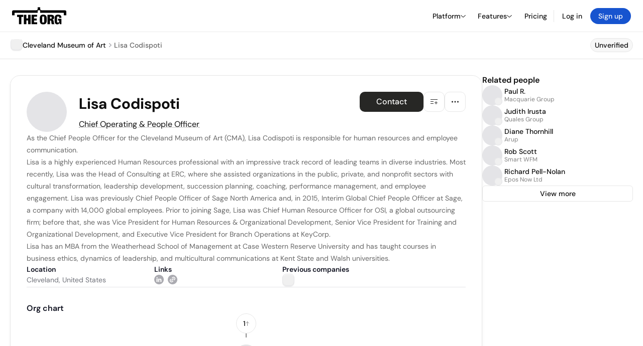

--- FILE ---
content_type: text/html; charset=utf-8
request_url: https://theorg.com/org/cleveland-museum-of-art/org-chart/lisa-codispoti
body_size: 25952
content:
<!DOCTYPE html><html class="no-js no-touch" lang="en"><head><link rel="apple-touch-icon" href="/_next/static/media/apple-touch-icon.64259cfd.png"/><link rel="dns-prefetch" href="https://cdn.theorg.com"/><link rel="preconnect" href="https://cdn.theorg.com"/><title>Lisa Codispoti - Chief Operating &amp; People Officer at Cleveland Museum of Art | The Org</title><meta name="viewport" content="width=device-width, initial-scale=1, maximum-scale=1.0, user-scalable=no"/><meta charSet="utf-8"/><meta name="mobile-web-app-capable" content="yes"/><meta name="apple-mobile-web-app-capable" content="yes"/><meta name="apple-mobile-web-app-status-bar-style" content="default"/><link rel="apple-touch-icon" href="/_next/static/media/apple-touch-icon.64259cfd.png"/><meta name="robots" content="all"/><meta name="description" content="As the Chief People Officer for the Cleveland Museum of Art (CMA), Lisa Codispoti is responsible for human resources and employee communication."/><meta name="thumbnail" content="https://cdn.theorg.com/3a039dad-c849-4410-b76e-d3a1f339b5ac_medium.jpg"/><meta itemProp="name" content="Lisa Codispoti - Chief Operating &amp; People Officer at Cleveland Museum of Art | The Org"/><meta itemProp="description" content="As the Chief People Officer for the Cleveland Museum of Art (CMA), Lisa Codispoti is responsible for human resources and employee communication."/><meta itemProp="image" content="https://cdn.theorg.com/og/position?name=Lisa+Codispoti&amp;image=https%3A%2F%2Fcdn.theorg.com%2F3a039dad-c849-4410-b76e-d3a1f339b5ac_thumb.jpg&amp;position=Chief+Operating+%26+People+Officer&amp;company=Cleveland+Museum+of+Art&amp;logo=https%3A%2F%2Fcdn.theorg.com%2F4b98547e-e4dd-4957-a897-a2b366ad1f43_thumb.jpg&amp;description=As+the+Chief+People+Officer+for+the+Cleveland+Museum+of+Art+%28CMA%29%2C+Lisa+Codispoti+is+responsible+for+human+resources+and+employee+communication."/><meta name="twitter:card" content="summary_large_image"/><meta name="twitter:site" content="@theorghq"/><meta name="twitter:title" content="Lisa Codispoti - Chief Operating &amp; People Officer at Cleveland Museum of Art | The Org"/><meta name="twitter:description" content="As the Chief People Officer for the Cleveland Museum of Art (CMA), Lisa Codispoti is responsible for human resources and employee communication."/><meta name="twitter:creator" content="@theorghq"/><meta name="twitter:image" content="https://cdn.theorg.com/og/position?name=Lisa+Codispoti&amp;image=https%3A%2F%2Fcdn.theorg.com%2F3a039dad-c849-4410-b76e-d3a1f339b5ac_thumb.jpg&amp;position=Chief+Operating+%26+People+Officer&amp;company=Cleveland+Museum+of+Art&amp;logo=https%3A%2F%2Fcdn.theorg.com%2F4b98547e-e4dd-4957-a897-a2b366ad1f43_thumb.jpg&amp;description=As+the+Chief+People+Officer+for+the+Cleveland+Museum+of+Art+%28CMA%29%2C+Lisa+Codispoti+is+responsible+for+human+resources+and+employee+communication."/><meta property="twitter:url" content="https://theorg.com/org/cleveland-museum-of-art/org-chart/lisa-codispoti"/><meta property="og:title" content="Lisa Codispoti - Chief Operating &amp; People Officer at Cleveland Museum of Art | The Org"/><meta property="og:type" content="website"/><meta property="og:url" content="https://theorg.com/org/cleveland-museum-of-art/org-chart/lisa-codispoti"/><link rel="canonical" href="https://theorg.com/org/cleveland-museum-of-art/org-chart/lisa-codispoti"/><meta property="og:image" content="https://cdn.theorg.com/og/position?name=Lisa+Codispoti&amp;image=https%3A%2F%2Fcdn.theorg.com%2F3a039dad-c849-4410-b76e-d3a1f339b5ac_thumb.jpg&amp;position=Chief+Operating+%26+People+Officer&amp;company=Cleveland+Museum+of+Art&amp;logo=https%3A%2F%2Fcdn.theorg.com%2F4b98547e-e4dd-4957-a897-a2b366ad1f43_thumb.jpg&amp;description=As+the+Chief+People+Officer+for+the+Cleveland+Museum+of+Art+%28CMA%29%2C+Lisa+Codispoti+is+responsible+for+human+resources+and+employee+communication."/><meta property="og:image:width" content="2048"/><meta property="og:image:height" content="1200"/><meta property="og:description" content="As the Chief People Officer for the Cleveland Museum of Art (CMA), Lisa Codispoti is responsible for human resources and employee communication."/><meta property="og:site_name" content="THE ORG"/><meta property="fb:app_id" content="330925187371615"/><script id="org-amp-script" type="application/ld+json">{"@context":"https://schema.org","@type":"ProfilePage","breadcrumbs":{"@context":"https://schema.org","@type":"BreadcrumbList","itemListElement":[{"@type":"ListItem","position":1,"name":"Cleveland Museum of Art","item":"https://theorg.com/org/cleveland-museum-of-art"},{"@type":"ListItem","position":2,"name":"Lisa Codispoti"}]},"mainEntity":{"@context":"https://schema.org","@type":"Person","image":"https://cdn.theorg.com/3a039dad-c849-4410-b76e-d3a1f339b5ac_medium.jpg","name":"Lisa Codispoti","jobTitle":"Chief Operating & People Officer","description":"As the Chief People Officer for the Cleveland Museum of Art (CMA), Lisa Codispoti is responsible for human resources and employee communication.\n\nLisa is a highly experienced Human Resources professional with an impressive track record of leading teams in diverse industries. Most recently, Lisa was the Head of Consulting at ERC, where she assisted organizations in the public, private, and nonprofit sectors with cultural transformation, leadership development, succession planning, coaching, performance management, and employee engagement. Lisa was previously Chief People Officer of Sage North America and, in 2015, Interim Global Chief People Officer at Sage, a company with 14,000 global employees. Prior to joining Sage, Lisa was Chief Human Resource Officer for OSI, a global outsourcing firm; before that, she was Vice President for Human Resources & Organizational Development, Senior Vice President for Training and Organizational Development, and Executive Vice President for Branch Operations at KeyCorp. \n\nLisa has an MBA from the Weatherhead School of Management at Case Western Reserve University and has taught courses in business ethics, dynamics of leadership, and multicultural communications at Kent State and Walsh universities.","sameAs":["https://www.linkedin.com/in/lisa-codispoti-718367/"],"worksFor":{"@context":"https://schema.org","@type":"Organization","name":"Cleveland Museum of Art","legalName":"Cleveland Museum of Art","logo":{"@type":"ImageObject","url":"https://cdn.theorg.com/4b98547e-e4dd-4957-a897-a2b366ad1f43_medium.jpg"}}}}</script><link rel="dns-prefetch" href="https://cdn.theorg.com"/><link rel="preconnect" href="https://cdn.theorg.com"/><link rel="preload" href="https://cdn.theorg.com/3a039dad-c849-4410-b76e-d3a1f339b5ac_thumb.jpg" as="image"/><meta name="next-head-count" content="37"/><style>
        /* Branding on the banner */
          a#CybotCookiebotDialogPoweredbyCybot,
          div#CybotCookiebotDialogPoweredByText,
          div#CybotCookiebotDialogHeader {
            display: none;
          }

          /* Branding on the Privacy trigger */
          #CookiebotWidget .CookiebotWidget-body .CookiebotWidget-main-logo {
              display: none;
          }
      </style><link rel="preconnect" href="https://consentcdn.cookiebot.com/"/><script async="" id="Cookiebot" src="https://consent.cookiebot.com/uc.js" data-cbid="46b327ce-c3bf-4c3a-94d7-32411fa4e7b8" type="text/javascript"></script><script id="aws-rum-script">
          (function(n,i,v,r,s,c,x,z){x=window.AwsRumClient={q:[],n:n,i:i,v:v,r:r,c:c};window[n]=function(c,p){x.q.push({c:c,p:p});};z=document.createElement('script');z.async=true;z.src=s;document.head.insertBefore(z,document.head.getElementsByTagName('script')[0]);})(
            'cwr',
            '25b33a8b-c0eb-46e6-8b46-ed0a214c9fff',
            '1.0.0-7da5d54',
            'us-west-1',
            'https://client.rum.us-east-1.amazonaws.com/1.19.0/cwr.js',
            {
              sessionSampleRate: 0.01,
              identityPoolId: "us-west-1:d68daa46-0bea-45a4-a95c-d0c514dc8de5",
              endpoint: "https://dataplane.rum.us-west-1.amazonaws.com",
              telemetries: ["errors","http"],
              allowCookies: true,
              enableXRay: false
            }
          );
        </script><link rel="preload" href="/_next/static/css/d37476114cf7a1d8.css?dpl=57ae930d0c10c292f16bd5357e83317218b7d8c7d2c5d8624b346e3e54429008363936623865343731626264353730303038666164333833" as="style"/><link rel="stylesheet" href="/_next/static/css/d37476114cf7a1d8.css?dpl=57ae930d0c10c292f16bd5357e83317218b7d8c7d2c5d8624b346e3e54429008363936623865343731626264353730303038666164333833" data-n-g=""/><link rel="preload" href="/_next/static/css/a75a47edc11b9300.css?dpl=57ae930d0c10c292f16bd5357e83317218b7d8c7d2c5d8624b346e3e54429008363936623865343731626264353730303038666164333833" as="style"/><link rel="stylesheet" href="/_next/static/css/a75a47edc11b9300.css?dpl=57ae930d0c10c292f16bd5357e83317218b7d8c7d2c5d8624b346e3e54429008363936623865343731626264353730303038666164333833" data-n-p=""/><link rel="preload" href="/_next/static/css/2b67e36b5351a15a.css?dpl=57ae930d0c10c292f16bd5357e83317218b7d8c7d2c5d8624b346e3e54429008363936623865343731626264353730303038666164333833" as="style"/><link rel="stylesheet" href="/_next/static/css/2b67e36b5351a15a.css?dpl=57ae930d0c10c292f16bd5357e83317218b7d8c7d2c5d8624b346e3e54429008363936623865343731626264353730303038666164333833" data-n-p=""/><link rel="preload" href="/_next/static/css/e867d8cbb91d2d2c.css?dpl=57ae930d0c10c292f16bd5357e83317218b7d8c7d2c5d8624b346e3e54429008363936623865343731626264353730303038666164333833" as="style"/><link rel="stylesheet" href="/_next/static/css/e867d8cbb91d2d2c.css?dpl=57ae930d0c10c292f16bd5357e83317218b7d8c7d2c5d8624b346e3e54429008363936623865343731626264353730303038666164333833"/><link rel="preload" href="/_next/static/css/f6cd5d3474c8b566.css?dpl=57ae930d0c10c292f16bd5357e83317218b7d8c7d2c5d8624b346e3e54429008363936623865343731626264353730303038666164333833" as="style"/><link rel="stylesheet" href="/_next/static/css/f6cd5d3474c8b566.css?dpl=57ae930d0c10c292f16bd5357e83317218b7d8c7d2c5d8624b346e3e54429008363936623865343731626264353730303038666164333833"/><link rel="preload" href="/_next/static/css/3d9e1ff967e6bdd9.css?dpl=57ae930d0c10c292f16bd5357e83317218b7d8c7d2c5d8624b346e3e54429008363936623865343731626264353730303038666164333833" as="style"/><link rel="stylesheet" href="/_next/static/css/3d9e1ff967e6bdd9.css?dpl=57ae930d0c10c292f16bd5357e83317218b7d8c7d2c5d8624b346e3e54429008363936623865343731626264353730303038666164333833"/><link rel="preload" href="/_next/static/css/1fa581172ebfb2ee.css?dpl=57ae930d0c10c292f16bd5357e83317218b7d8c7d2c5d8624b346e3e54429008363936623865343731626264353730303038666164333833" as="style"/><link rel="stylesheet" href="/_next/static/css/1fa581172ebfb2ee.css?dpl=57ae930d0c10c292f16bd5357e83317218b7d8c7d2c5d8624b346e3e54429008363936623865343731626264353730303038666164333833"/><link rel="preload" href="/_next/static/css/b48747324785e7ce.css?dpl=57ae930d0c10c292f16bd5357e83317218b7d8c7d2c5d8624b346e3e54429008363936623865343731626264353730303038666164333833" as="style"/><link rel="stylesheet" href="/_next/static/css/b48747324785e7ce.css?dpl=57ae930d0c10c292f16bd5357e83317218b7d8c7d2c5d8624b346e3e54429008363936623865343731626264353730303038666164333833"/><link rel="preload" href="/_next/static/css/2af55ba3fd19a702.css?dpl=57ae930d0c10c292f16bd5357e83317218b7d8c7d2c5d8624b346e3e54429008363936623865343731626264353730303038666164333833" as="style"/><link rel="stylesheet" href="/_next/static/css/2af55ba3fd19a702.css?dpl=57ae930d0c10c292f16bd5357e83317218b7d8c7d2c5d8624b346e3e54429008363936623865343731626264353730303038666164333833"/><link rel="preload" href="/_next/static/css/d94723060406447d.css?dpl=57ae930d0c10c292f16bd5357e83317218b7d8c7d2c5d8624b346e3e54429008363936623865343731626264353730303038666164333833" as="style"/><link rel="stylesheet" href="/_next/static/css/d94723060406447d.css?dpl=57ae930d0c10c292f16bd5357e83317218b7d8c7d2c5d8624b346e3e54429008363936623865343731626264353730303038666164333833"/><link rel="preload" href="/_next/static/css/26cf048982ed5753.css?dpl=57ae930d0c10c292f16bd5357e83317218b7d8c7d2c5d8624b346e3e54429008363936623865343731626264353730303038666164333833" as="style"/><link rel="stylesheet" href="/_next/static/css/26cf048982ed5753.css?dpl=57ae930d0c10c292f16bd5357e83317218b7d8c7d2c5d8624b346e3e54429008363936623865343731626264353730303038666164333833"/><noscript data-n-css=""></noscript><script defer="" nomodule="" src="/_next/static/chunks/polyfills-42372ed130431b0a.js?dpl=57ae930d0c10c292f16bd5357e83317218b7d8c7d2c5d8624b346e3e54429008363936623865343731626264353730303038666164333833"></script><script defer="" src="/_next/static/chunks/6064-9ac4112e9d395673.js?dpl=57ae930d0c10c292f16bd5357e83317218b7d8c7d2c5d8624b346e3e54429008363936623865343731626264353730303038666164333833"></script><script defer="" src="/_next/static/chunks/7583.c580e21c48dad48c.js?dpl=57ae930d0c10c292f16bd5357e83317218b7d8c7d2c5d8624b346e3e54429008363936623865343731626264353730303038666164333833"></script><script defer="" src="/_next/static/chunks/5403-a2f88b28d3ba5378.js?dpl=57ae930d0c10c292f16bd5357e83317218b7d8c7d2c5d8624b346e3e54429008363936623865343731626264353730303038666164333833"></script><script defer="" src="/_next/static/chunks/595-2479b77802ac3f83.js?dpl=57ae930d0c10c292f16bd5357e83317218b7d8c7d2c5d8624b346e3e54429008363936623865343731626264353730303038666164333833"></script><script defer="" src="/_next/static/chunks/8036-f6bde0eb3d00d7ae.js?dpl=57ae930d0c10c292f16bd5357e83317218b7d8c7d2c5d8624b346e3e54429008363936623865343731626264353730303038666164333833"></script><script defer="" src="/_next/static/chunks/6666-78d6d82f48cd7ffd.js?dpl=57ae930d0c10c292f16bd5357e83317218b7d8c7d2c5d8624b346e3e54429008363936623865343731626264353730303038666164333833"></script><script defer="" src="/_next/static/chunks/9054-fca9d50b479d0e80.js?dpl=57ae930d0c10c292f16bd5357e83317218b7d8c7d2c5d8624b346e3e54429008363936623865343731626264353730303038666164333833"></script><script defer="" src="/_next/static/chunks/5166-5818a1cbfd936eea.js?dpl=57ae930d0c10c292f16bd5357e83317218b7d8c7d2c5d8624b346e3e54429008363936623865343731626264353730303038666164333833"></script><script defer="" src="/_next/static/chunks/6167-4300032b82b40cf3.js?dpl=57ae930d0c10c292f16bd5357e83317218b7d8c7d2c5d8624b346e3e54429008363936623865343731626264353730303038666164333833"></script><script defer="" src="/_next/static/chunks/3063.8c46c0b7cac04303.js?dpl=57ae930d0c10c292f16bd5357e83317218b7d8c7d2c5d8624b346e3e54429008363936623865343731626264353730303038666164333833"></script><script defer="" src="/_next/static/chunks/5594.fb6aa81946b3f801.js?dpl=57ae930d0c10c292f16bd5357e83317218b7d8c7d2c5d8624b346e3e54429008363936623865343731626264353730303038666164333833"></script><script defer="" src="/_next/static/chunks/5675-d6125e4f7c7f0001.js?dpl=57ae930d0c10c292f16bd5357e83317218b7d8c7d2c5d8624b346e3e54429008363936623865343731626264353730303038666164333833"></script><script defer="" src="/_next/static/chunks/8124-c5910b2597d6e037.js?dpl=57ae930d0c10c292f16bd5357e83317218b7d8c7d2c5d8624b346e3e54429008363936623865343731626264353730303038666164333833"></script><script defer="" src="/_next/static/chunks/8394-e0c58b636c057564.js?dpl=57ae930d0c10c292f16bd5357e83317218b7d8c7d2c5d8624b346e3e54429008363936623865343731626264353730303038666164333833"></script><script defer="" src="/_next/static/chunks/956-11b005fb92821045.js?dpl=57ae930d0c10c292f16bd5357e83317218b7d8c7d2c5d8624b346e3e54429008363936623865343731626264353730303038666164333833"></script><script defer="" src="/_next/static/chunks/2930-6e1b868cabeaf073.js?dpl=57ae930d0c10c292f16bd5357e83317218b7d8c7d2c5d8624b346e3e54429008363936623865343731626264353730303038666164333833"></script><script defer="" src="/_next/static/chunks/4298-c66791bcc95dd0f4.js?dpl=57ae930d0c10c292f16bd5357e83317218b7d8c7d2c5d8624b346e3e54429008363936623865343731626264353730303038666164333833"></script><script defer="" src="/_next/static/chunks/3921-7aa589a10fa50934.js?dpl=57ae930d0c10c292f16bd5357e83317218b7d8c7d2c5d8624b346e3e54429008363936623865343731626264353730303038666164333833"></script><script defer="" src="/_next/static/chunks/115-c847a14428f0be6f.js?dpl=57ae930d0c10c292f16bd5357e83317218b7d8c7d2c5d8624b346e3e54429008363936623865343731626264353730303038666164333833"></script><script defer="" src="/_next/static/chunks/7188-9e014de5fdf72156.js?dpl=57ae930d0c10c292f16bd5357e83317218b7d8c7d2c5d8624b346e3e54429008363936623865343731626264353730303038666164333833"></script><script defer="" src="/_next/static/chunks/2291-133af90a3a542e0b.js?dpl=57ae930d0c10c292f16bd5357e83317218b7d8c7d2c5d8624b346e3e54429008363936623865343731626264353730303038666164333833"></script><script defer="" src="/_next/static/chunks/1316-4ab3e348a21f4a53.js?dpl=57ae930d0c10c292f16bd5357e83317218b7d8c7d2c5d8624b346e3e54429008363936623865343731626264353730303038666164333833"></script><script defer="" src="/_next/static/chunks/3945-e251021864123278.js?dpl=57ae930d0c10c292f16bd5357e83317218b7d8c7d2c5d8624b346e3e54429008363936623865343731626264353730303038666164333833"></script><script defer="" src="/_next/static/chunks/185-7afa12c1d54e6e87.js?dpl=57ae930d0c10c292f16bd5357e83317218b7d8c7d2c5d8624b346e3e54429008363936623865343731626264353730303038666164333833"></script><script defer="" src="/_next/static/chunks/6815-09ca73f3722a36ef.js?dpl=57ae930d0c10c292f16bd5357e83317218b7d8c7d2c5d8624b346e3e54429008363936623865343731626264353730303038666164333833"></script><script defer="" src="/_next/static/chunks/4736-383a5f1b8be5aa9c.js?dpl=57ae930d0c10c292f16bd5357e83317218b7d8c7d2c5d8624b346e3e54429008363936623865343731626264353730303038666164333833"></script><script defer="" src="/_next/static/chunks/1737-33516bda10523823.js?dpl=57ae930d0c10c292f16bd5357e83317218b7d8c7d2c5d8624b346e3e54429008363936623865343731626264353730303038666164333833"></script><script defer="" src="/_next/static/chunks/2053-6665fb6027bb2753.js?dpl=57ae930d0c10c292f16bd5357e83317218b7d8c7d2c5d8624b346e3e54429008363936623865343731626264353730303038666164333833"></script><script defer="" src="/_next/static/chunks/3745-52351a1555d64a1c.js?dpl=57ae930d0c10c292f16bd5357e83317218b7d8c7d2c5d8624b346e3e54429008363936623865343731626264353730303038666164333833"></script><script defer="" src="/_next/static/chunks/2593-f6e7d5baf248076a.js?dpl=57ae930d0c10c292f16bd5357e83317218b7d8c7d2c5d8624b346e3e54429008363936623865343731626264353730303038666164333833"></script><script defer="" src="/_next/static/chunks/6698-206c844fde7b93a1.js?dpl=57ae930d0c10c292f16bd5357e83317218b7d8c7d2c5d8624b346e3e54429008363936623865343731626264353730303038666164333833"></script><script src="/_next/static/chunks/webpack-ba25d9eaf3030ed6.js?dpl=57ae930d0c10c292f16bd5357e83317218b7d8c7d2c5d8624b346e3e54429008363936623865343731626264353730303038666164333833" defer=""></script><script src="/_next/static/chunks/framework-94bd750d1b93951a.js?dpl=57ae930d0c10c292f16bd5357e83317218b7d8c7d2c5d8624b346e3e54429008363936623865343731626264353730303038666164333833" defer=""></script><script src="/_next/static/chunks/main-765f3bb5dc319f63.js?dpl=57ae930d0c10c292f16bd5357e83317218b7d8c7d2c5d8624b346e3e54429008363936623865343731626264353730303038666164333833" defer=""></script><script src="/_next/static/chunks/pages/_app-650e09610497cce4.js?dpl=57ae930d0c10c292f16bd5357e83317218b7d8c7d2c5d8624b346e3e54429008363936623865343731626264353730303038666164333833" defer=""></script><script src="/_next/static/chunks/1664-097cf1773184f113.js?dpl=57ae930d0c10c292f16bd5357e83317218b7d8c7d2c5d8624b346e3e54429008363936623865343731626264353730303038666164333833" defer=""></script><script src="/_next/static/chunks/2765-e66ae06e9c023488.js?dpl=57ae930d0c10c292f16bd5357e83317218b7d8c7d2c5d8624b346e3e54429008363936623865343731626264353730303038666164333833" defer=""></script><script src="/_next/static/chunks/7767-9941bfd1874e6822.js?dpl=57ae930d0c10c292f16bd5357e83317218b7d8c7d2c5d8624b346e3e54429008363936623865343731626264353730303038666164333833" defer=""></script><script src="/_next/static/chunks/9368-0236eaab4cd842e1.js?dpl=57ae930d0c10c292f16bd5357e83317218b7d8c7d2c5d8624b346e3e54429008363936623865343731626264353730303038666164333833" defer=""></script><script src="/_next/static/chunks/8155-71b9c4c32fec240f.js?dpl=57ae930d0c10c292f16bd5357e83317218b7d8c7d2c5d8624b346e3e54429008363936623865343731626264353730303038666164333833" defer=""></script><script src="/_next/static/chunks/4906-115b9b6e02073cc5.js?dpl=57ae930d0c10c292f16bd5357e83317218b7d8c7d2c5d8624b346e3e54429008363936623865343731626264353730303038666164333833" defer=""></script><script src="/_next/static/chunks/3537-fd6e726f4d672916.js?dpl=57ae930d0c10c292f16bd5357e83317218b7d8c7d2c5d8624b346e3e54429008363936623865343731626264353730303038666164333833" defer=""></script><script src="/_next/static/chunks/7887-7069638910a709de.js?dpl=57ae930d0c10c292f16bd5357e83317218b7d8c7d2c5d8624b346e3e54429008363936623865343731626264353730303038666164333833" defer=""></script><script src="/_next/static/chunks/4712-bb26b6e186408809.js?dpl=57ae930d0c10c292f16bd5357e83317218b7d8c7d2c5d8624b346e3e54429008363936623865343731626264353730303038666164333833" defer=""></script><script src="/_next/static/chunks/5041-e221f794f9a8121d.js?dpl=57ae930d0c10c292f16bd5357e83317218b7d8c7d2c5d8624b346e3e54429008363936623865343731626264353730303038666164333833" defer=""></script><script src="/_next/static/chunks/1867-06e15a3f8945d808.js?dpl=57ae930d0c10c292f16bd5357e83317218b7d8c7d2c5d8624b346e3e54429008363936623865343731626264353730303038666164333833" defer=""></script><script src="/_next/static/chunks/3670-d3c2cf7c4d7c11cf.js?dpl=57ae930d0c10c292f16bd5357e83317218b7d8c7d2c5d8624b346e3e54429008363936623865343731626264353730303038666164333833" defer=""></script><script src="/_next/static/chunks/6888-ba519d47a52a11eb.js?dpl=57ae930d0c10c292f16bd5357e83317218b7d8c7d2c5d8624b346e3e54429008363936623865343731626264353730303038666164333833" defer=""></script><script src="/_next/static/chunks/1033-c75e4c5fc583579a.js?dpl=57ae930d0c10c292f16bd5357e83317218b7d8c7d2c5d8624b346e3e54429008363936623865343731626264353730303038666164333833" defer=""></script><script src="/_next/static/chunks/9629-d4974792c2c80034.js?dpl=57ae930d0c10c292f16bd5357e83317218b7d8c7d2c5d8624b346e3e54429008363936623865343731626264353730303038666164333833" defer=""></script><script src="/_next/static/chunks/3330-6b2f408e8911b4c8.js?dpl=57ae930d0c10c292f16bd5357e83317218b7d8c7d2c5d8624b346e3e54429008363936623865343731626264353730303038666164333833" defer=""></script><script src="/_next/static/chunks/1459-b49b4b832a8eaa5a.js?dpl=57ae930d0c10c292f16bd5357e83317218b7d8c7d2c5d8624b346e3e54429008363936623865343731626264353730303038666164333833" defer=""></script><script src="/_next/static/chunks/3587-628648317d7b1717.js?dpl=57ae930d0c10c292f16bd5357e83317218b7d8c7d2c5d8624b346e3e54429008363936623865343731626264353730303038666164333833" defer=""></script><script src="/_next/static/chunks/4968-a04761ef989b9b96.js?dpl=57ae930d0c10c292f16bd5357e83317218b7d8c7d2c5d8624b346e3e54429008363936623865343731626264353730303038666164333833" defer=""></script><script src="/_next/static/chunks/5936-8752fcb78cdc81e5.js?dpl=57ae930d0c10c292f16bd5357e83317218b7d8c7d2c5d8624b346e3e54429008363936623865343731626264353730303038666164333833" defer=""></script><script src="/_next/static/chunks/1145-8fb2e30a7313d7f0.js?dpl=57ae930d0c10c292f16bd5357e83317218b7d8c7d2c5d8624b346e3e54429008363936623865343731626264353730303038666164333833" defer=""></script><script src="/_next/static/chunks/2910-9417df9fe5d394ff.js?dpl=57ae930d0c10c292f16bd5357e83317218b7d8c7d2c5d8624b346e3e54429008363936623865343731626264353730303038666164333833" defer=""></script><script src="/_next/static/chunks/8556-4d58954c5d3fa7cf.js?dpl=57ae930d0c10c292f16bd5357e83317218b7d8c7d2c5d8624b346e3e54429008363936623865343731626264353730303038666164333833" defer=""></script><script src="/_next/static/chunks/9636-9bcd40ae23466b82.js?dpl=57ae930d0c10c292f16bd5357e83317218b7d8c7d2c5d8624b346e3e54429008363936623865343731626264353730303038666164333833" defer=""></script><script src="/_next/static/chunks/5224-0d9147281644bfee.js?dpl=57ae930d0c10c292f16bd5357e83317218b7d8c7d2c5d8624b346e3e54429008363936623865343731626264353730303038666164333833" defer=""></script><script src="/_next/static/chunks/pages/org/%5BcompanySlug%5D/org-chart/%5BpositionSlug%5D-3b1e4a88dbb09a82.js?dpl=57ae930d0c10c292f16bd5357e83317218b7d8c7d2c5d8624b346e3e54429008363936623865343731626264353730303038666164333833" defer=""></script><script src="/_next/static/IG0NR4RSIBSqdHp2K8nzZ/_buildManifest.js?dpl=57ae930d0c10c292f16bd5357e83317218b7d8c7d2c5d8624b346e3e54429008363936623865343731626264353730303038666164333833" defer=""></script><script src="/_next/static/IG0NR4RSIBSqdHp2K8nzZ/_ssgManifest.js?dpl=57ae930d0c10c292f16bd5357e83317218b7d8c7d2c5d8624b346e3e54429008363936623865343731626264353730303038666164333833" defer=""></script><style data-styled="" data-styled-version="5.3.6">@font-face{font-family:'DMSans';src:url('https://cdn.theorg.com/fonts/DMSans-Variable.woff2') format('woff2');font-weight:100 1000;font-style:normal;font-display:swap;}/*!sc*/
@font-face{font-family:'Inter';src:url('https://cdn.theorg.com/fonts/Inter/Regular/Inter-Regular.woff2') format('woff2'),url('https://cdn.theorg.com/fonts/Inter/Regular/Inter-Regular.woff') format('woff');font-weight:400;font-style:normal;font-display:swap;}/*!sc*/
@font-face{font-family:'Inter';src:url('https://cdn.theorg.com/fonts/Inter/Italic/Inter-Italic.woff2') format('woff2'),url('https://cdn.theorg.com/fonts/Inter/Italic/Inter-Italic.woff') format('woff');font-weight:400;font-style:italic;font-display:swap;}/*!sc*/
@font-face{font-family:'Inter';src:url('https://cdn.theorg.com/fonts/Inter/Medium/Inter-Medium.woff2') format('woff2'),url('https://cdn.theorg.com/fonts/Inter/Medium/Inter-Medium.woff') format('woff');font-weight:500;font-style:normal;font-display:swap;}/*!sc*/
@font-face{font-family:'Inter';src:url("https://cdn.theorg.com/fonts/Inter/SemiBold/Inter-SemiBold.woff2") format("woff2"),url("https://cdn.theorg.com/fonts/Inter/SemiBold/Inter-SemiBold.woff") format("woff");font-weight:600;font-style:normal;font-display:swap;}/*!sc*/
@font-face{font-family:'Inter';src:url('https://cdn.theorg.com/fonts/Inter/Bold/Inter-Bold.woff2') format('woff2'),url('https://cdn.theorg.com/fonts/Inter/Bold/Inter-Bold.woff') format('woff');font-weight:700;font-style:normal;font-display:swap;}/*!sc*/
@font-face{font-family:'Inter';src:url('https://cdn.theorg.com/fonts/Inter/Black/Inter-Black.woff2') format('woff2'),url('https://cdn.theorg.com/fonts/Inter/Black/Inter-Black.woff') format('woff');font-weight:900;font-style:normal;font-display:swap;}/*!sc*/
@font-face{font-family:'PP Right Grotesk';font-style:normal;font-weight:900;font-display:swap;src:url('https://cdn.theorg.com/fonts/PPRightGrotesk/Black/PPRightGrotesk-CompactBlack.woff2') format('woff2'),url('https://cdn.theorg.com/fonts/PPRightGrotesk/Black/PPRightGrotesk-CompactBlack.woff') format('woff');}/*!sc*/
@font-face{font-family:'PP Right Grotesk';font-style:italic;font-weight:900;font-display:swap;src:url('https://cdn.theorg.com/fonts/PPRightGrotesk/Italic/PPRightGrotesk-SpatialBlackItalic.woff2') format('woff2'),url('https://cdn.theorg.com/fonts/PPRightGrotesk/Italic/PPRightGrotesk-SpatialBlackItalic.woff') format('woff');}/*!sc*/
@font-face{font-family:'Inter';font-style:normal;font-weight:400;font-display:swap;src:url("https://cdn.theorg.com/fonts/Inter/Regular/Inter-Regular.woff2") format("woff2"),url("https://cdn.theorg.com/fonts/Inter/Regular/Inter-Regular.woff") format("woff");}/*!sc*/
@font-face{font-family:'Inter';font-style:italic;font-weight:400;font-display:swap;src:url("https://cdn.theorg.com/fonts/Inter/Italic/Inter-Italic.woff2") format("woff2"),url("https://cdn.theorg.com/fonts/Inter/Italic/Inter-Italic.woff") format("woff");}/*!sc*/
@font-face{font-family:'Inter';font-style:normal;font-weight:500;font-display:swap;src:url("https://cdn.theorg.com/fonts/Inter/Medium/Inter-Medium.woff2") format("woff2"),url("https://cdn.theorg.com/fonts/Inter/Medium/Inter-Medium.woff") format("woff");}/*!sc*/
@font-face{font-family:'Inter';font-style:normal;font-weight:600;font-display:swap;src:url("https://cdn.theorg.com/fonts/Inter/SemiBold/Inter-SemiBold.woff2") format("woff2"),url("https://cdn.theorg.com/fonts/Inter/SemiBold/Inter-SemiBold.woff") format("woff");}/*!sc*/
@font-face{font-family:'Inter';font-style:normal;font-weight:700;font-display:swap;src:url("https://cdn.theorg.com/fonts/Inter/Bold/Inter-Bold.woff2") format("woff2"),url("https://cdn.theorg.com/fonts/Inter/Bold/Inter-Bold.woff") format("woff");}/*!sc*/
@font-face{font-family:'Inter';font-style:normal;font-weight:900;font-display:swap;src:url("https://cdn.theorg.com/fonts/Inter/Black/Inter-Black.woff2") format("woff2"),url("https://cdn.theorg.com/fonts/Inter/Black/Inter-Black.woff") format("woff");}/*!sc*/
@font-face{font-family:'PP Editorial New';font-style:normal;font-weight:400;font-display:swap;src:url('https://cdn.theorg.com/fonts/PPEditorialNew/PPEditorialNew-Regular.woff2') format('woff2'),url('https://cdn.theorg.com/fonts/PPEditorialNew/PPEditorialNew-Regular.woff') format('woff');}/*!sc*/
@font-face{font-family:'Instrument Serif';font-style:normal;font-weight:400;font-display:swap;src:url('https://cdn.theorg.com/fonts/InstrumentSerif/InstrumentSerif-Regular.woff2') format('woff2'),url('https://cdn.theorg.com/fonts/InstrumentSerif/InstrumentSerif-Regular.woff') format('woff');}/*!sc*/
@font-face{font-family:'Instrument Sans';font-style:normal;font-weight:400;font-display:swap;src:url('https://cdn.theorg.com/fonts/InstrumentSans/InstrumentSans-Regular.woff2') format('woff2'),url('https://cdn.theorg.com/fonts/InstrumentSans/InstrumentSans-Regular.woff') format('woff');}/*!sc*/
@font-face{font-family:'Inter Display';font-style:normal;font-weight:400;font-display:swap;src:url('https://cdn.theorg.com/fonts/Inter/InterDisplay-Regular.woff2') format('woff2');}/*!sc*/
@font-face{font-family:'Inter Display';font-style:normal;font-weight:500;font-display:swap;src:url('https://cdn.theorg.com/fonts/Inter/InterDisplay-Medium.woff2') format('woff2');}/*!sc*/
@font-face{font-family:'Inter Display';font-style:normal;font-weight:600;font-display:swap;src:url('https://cdn.theorg.com/fonts/Inter/InterDisplay-SemiBold.woff2') format('woff2');}/*!sc*/
@font-face{font-family:'Inter Display';font-style:normal;font-weight:700;font-display:swap;src:url('https://cdn.theorg.com/fonts/Inter/InterDisplay-Bold.woff2') format('woff2');}/*!sc*/
html{color:hsl(0,0%,5%);font-size:16px;font-family:'DMSans',sans-serif;box-sizing:border-box;-webkit-font-smoothing:antialiased;text-rendering:optimizeLegibility;-moz-osx-font-smoothing:grayscale;line-height:1.15;-webkit-text-size-adjust:100%;}/*!sc*/
body{margin:0;background-color:hsl(0,0%,100%);-webkit-tap-highlight-color:transparent;overflow-x:hidden;}/*!sc*/
*,*::before,*::after{-webkit-box-sizing:inherit;box-sizing:inherit;}/*!sc*/
img{image-rendering:-webkit-optimize-contrast;}/*!sc*/
@media (-webkit-min-device-pixel-ratio:2),(min-resolution:192dpi){img{image-rendering:auto;}}/*!sc*/
button,a{-webkit-appearance:none;-moz-appearance:none;-webkit-appearance:none;-moz-appearance:none;appearance:none;margin:0;padding:0;border-width:0;background:none;-webkit-text-decoration:none;text-decoration:none;font-size:inherit;outline:none;}/*!sc*/
button:hover,a:hover{cursor:pointer;}/*!sc*/
a{color:#0F4BE5;}/*!sc*/
button{font-family:'DMSans',sans-serif;overflow:visible;}/*!sc*/
button::-moz-focus-inner{border:0;padding:0;}/*!sc*/
input:-webkit-autofill,input:-webkit-autofill:hover,input:-webkit-autofill:focus,input:-webkit-autofill:active{-webkit-transition:color 9999s ease-out,background-color 9999s ease-out;transition:color 9999s ease-out,background-color 9999s ease-out;-webkit-transition-delay:9999s;transition-delay:9999s;}/*!sc*/
input::-webkit-input-placeholder{line-height:normal !important;}/*!sc*/
input{font-family:'DMSans',sans-serif;}/*!sc*/
input[type="search"]::-webkit-search-decoration,input[type="search"]::-webkit-search-cancel-button,input[type="search"]::-webkit-search-results-button,input[type="search"]::-webkit-search-results-decoration{-webkit-appearance:none;}/*!sc*/
hr{display:block;height:1px;border:0;border-top:1px solid #eaeaeb;margin:1em 0;padding:0;box-sizing:content-box;overflow:visible;}/*!sc*/
audio,canvas,iframe,img,svg,video{vertical-align:middle;}/*!sc*/
fieldset{border:0;margin:0;padding:0;}/*!sc*/
textarea{resize:vertical;font-family:inherit;}/*!sc*/
select{background:inherit;}/*!sc*/
.ios-fix{position:fixed;left:0;right:0;}/*!sc*/
#_hj_feedback_container{z-index:600;position:relative;}/*!sc*/
.browserupgrade{margin:0.2em 0;background:#ccc;color:#0a0a0b;padding:0.2em 0;}/*!sc*/
.ReactCrop{background-color:transparent;border:1px solid white;}/*!sc*/
.ReactCrop__image{max-height:50vh;}/*!sc*/
@-webkit-keyframes react-loading-skeleton{100%{-webkit-transform:translateX(100%);-ms-transform:translateX(100%);transform:translateX(100%);}}/*!sc*/
@keyframes react-loading-skeleton{100%{-webkit-transform:translateX(100%);-ms-transform:translateX(100%);transform:translateX(100%);}}/*!sc*/
.react-loading-skeleton{--base-color:#ebebeb;--highlight-color:#f8f8f8;--animation-duration:1.5s;--animation-direction:normal;--pseudo-element-display:block;background-color:var(--base-color);width:100%;border-radius:0.25rem;display:-webkit-inline-box;display:-webkit-inline-flex;display:-ms-inline-flexbox;display:inline-flex;line-height:1;position:relative;-webkit-user-select:none;-moz-user-select:none;-ms-user-select:none;user-select:none;overflow:hidden;}/*!sc*/
.react-loading-skeleton::after{content:' ';display:var(--pseudo-element-display);position:absolute;top:0;left:0;right:0;height:100%;background-repeat:no-repeat;background-image:linear-gradient( 90deg,var(--base-color),var(--highlight-color),var(--base-color) );-webkit-transform:translateX(-100%);-ms-transform:translateX(-100%);transform:translateX(-100%);-webkit-animation-name:react-loading-skeleton;animation-name:react-loading-skeleton;-webkit-animation-direction:var(--animation-direction);animation-direction:var(--animation-direction);-webkit-animation-duration:var(--animation-duration);animation-duration:var(--animation-duration);-webkit-animation-timing-function:ease-in-out;animation-timing-function:ease-in-out;-webkit-animation-iteration-count:infinite;animation-iteration-count:infinite;}/*!sc*/
@media (prefers-reduced-motion){.react-loading-skeleton{--pseudo-element-display:none;}}/*!sc*/
.grecaptcha-badge{visibility:hidden !important;}/*!sc*/
data-styled.g1[id="sc-global-bMQxOs1"]{content:"sc-global-bMQxOs1,"}/*!sc*/
.jcPqlu{margin:0;font-size:16px;line-height:1;text-align:start;font-weight:400;color:hsl(0,0%,5%);white-space:pre-wrap;}/*!sc*/
.gDIsPF{margin:0;font-size:14px;line-height:1;text-align:start;font-weight:500;color:hsl(0,0%,5%);white-space:pre-wrap;}/*!sc*/
.ghVvoR{margin:0;font-size:16px;line-height:1;text-align:start;font-weight:700;color:hsl(0,0%,5%);white-space:pre-wrap;}/*!sc*/
.giVznU{margin:0;font-size:14px;line-height:1.75;text-align:start;font-weight:400;color:hsl(0,0%,40%);white-space:normal;}/*!sc*/
.dcwZRE{margin:0;font-size:14px;line-height:1.5;text-align:start;font-weight:600;color:#111321;white-space:pre-wrap;}/*!sc*/
.jshZOX{margin:0;font-size:14px;line-height:1.5;text-align:start;font-weight:600;color:#111321;white-space:nowrap;}/*!sc*/
data-styled.g2[id="sc-50ad6258-0"]{content:"jcPqlu,gDIsPF,ghVvoR,giVznU,dcwZRE,jshZOX,"}/*!sc*/
.iA-DRcw .lazy-load-image-background.opacity{opacity:0;}/*!sc*/
.iA-DRcw .lazy-load-image-background.opacity.lazy-load-image-loaded{opacity:1;-webkit-transition:opacity 0.175s;transition:opacity 0.175s;}/*!sc*/
data-styled.g24[id="sc-6f3e284-0"]{content:"iA-DRcw,"}/*!sc*/
.brtnyL{height:100%;width:100%;}/*!sc*/
data-styled.g25[id="sc-6f3e284-1"]{content:"brtnyL,"}/*!sc*/
.iPsfJV{display:-webkit-box;display:-webkit-flex;display:-ms-flexbox;display:flex;position:relative;overflow:visible !important;-webkit-box-pack:center;-webkit-justify-content:center;-ms-flex-pack:center;justify-content:center;-webkit-align-items:center;-webkit-box-align:center;-ms-flex-align:center;align-items:center;width:calc(3 * 8px);height:calc(3 * 8px);border-radius:8px;background-color:#f0f0f0;-webkit-flex-shrink:0;-ms-flex-negative:0;flex-shrink:0;color:white;}/*!sc*/
.eHZNEo{display:-webkit-box;display:-webkit-flex;display:-ms-flexbox;display:flex;position:relative;overflow:visible !important;-webkit-box-pack:center;-webkit-justify-content:center;-ms-flex-pack:center;justify-content:center;-webkit-align-items:center;-webkit-box-align:center;-ms-flex-align:center;align-items:center;width:calc(2 * 8px);height:calc(2 * 8px);border-radius:5px;background-color:#f0f0f0;-webkit-flex-shrink:0;-ms-flex-negative:0;flex-shrink:0;color:white;}/*!sc*/
data-styled.g26[id="sc-b0dd8cd4-0"]{content:"iPsfJV,eHZNEo,"}/*!sc*/
.gIHpSk{border:1px solid #e4e4e7;border-radius:8px;width:calc(3 * 8px);height:calc(3 * 8px);}/*!sc*/
.cUJCEp{border:1px solid #e4e4e7;border-radius:5px;width:calc(2 * 8px);height:calc(2 * 8px);}/*!sc*/
data-styled.g27[id="sc-b0dd8cd4-1"]{content:"gIHpSk,cUJCEp,"}/*!sc*/
.jgNZOx{position:-webkit-sticky;position:sticky;z-index:30;top:calc(var(--header-height) - 1px);margin-top:-1px;width:100%;-webkit-clip-path:inset(0 0 -10px 0);clip-path:inset(0 0 -10px 0);-webkit-backdrop-filter:saturate(180%) blur(24px);backdrop-filter:saturate(180%) blur(24px);background:rgba(255,255,255,0.95);border-bottom:1px solid hsla(0,0%,0%,0.1);-webkit-backdrop-filter:saturate(180%) blur(20px);-webkit-backdrop-filter:blur(10px);backdrop-filter:blur(10px);background:rgba(255,255,255,0.87);}/*!sc*/
data-styled.g34[id="sc-b7350130-0"]{content:"jgNZOx,"}/*!sc*/
.dJHWdM{min-height:54px;padding:0;display:-webkit-box;display:-webkit-flex;display:-ms-flexbox;display:flex;-webkit-align-items:center;-webkit-box-align:center;-ms-flex-align:center;align-items:center;-webkit-box-pack:justify;-webkit-justify-content:space-between;-ms-flex-pack:justify;justify-content:space-between;margin:auto;box-sizing:content-box;position:relative;}/*!sc*/
.dJHWdM::after{content:'';position:absolute;top:0;bottom:0;right:0;width:20px;background:linear-gradient(to left,rgba(255,255,255,0.95),transparent);pointer-events:none;z-index:1;}/*!sc*/
@media (--bp-desktop){.dJHWdM{padding:2px 24px 3px;}}/*!sc*/
.dJHWdM > *{box-sizing:border-box;}/*!sc*/
data-styled.g35[id="sc-b7350130-1"]{content:"dJHWdM,"}/*!sc*/
.gVhLGO{-webkit-flex:1;-ms-flex:1;flex:1;min-width:0;position:relative;}/*!sc*/
.gVhLGO::after{content:'';position:absolute;top:0;bottom:0;right:0;width:20px;background:linear-gradient(to left,rgba(255,255,255,0.95),transparent);pointer-events:none;z-index:1;}/*!sc*/
data-styled.g36[id="sc-b7350130-2"]{content:"gVhLGO,"}/*!sc*/
.jmslP{font-size:var(--fs-3);list-style:none;display:-webkit-box;display:-webkit-flex;display:-ms-flexbox;display:flex;padding:0 0 0 21px;margin:0;-webkit-align-items:center;-webkit-box-align:center;-ms-flex-align:center;align-items:center;gap:4px;white-space:nowrap;overflow-x:auto;-ms-overflow-style:none;}/*!sc*/
.jmslP::-webkit-scrollbar{display:none;}/*!sc*/
.jmslP > li{display:-webkit-box;display:-webkit-flex;display:-ms-flexbox;display:flex;-webkit-align-items:center;-webkit-box-align:center;-ms-flex-align:center;align-items:center;gap:4px;-webkit-flex-shrink:0;-ms-flex-negative:0;flex-shrink:0;}/*!sc*/
.jmslP > li:hover a,.jmslP > li:hover button{-webkit-text-decoration:underline;text-decoration:underline;color:var(--neutral-100);}/*!sc*/
.jmslP > li:last-child:not(:first-child){-webkit-text-decoration:none;text-decoration:none;color:hsl(0,0%,40%);padding-right:20px;}/*!sc*/
.jmslP > li:last-child:not(:first-child) a,.jmslP > li:last-child:not(:first-child) button{-webkit-text-decoration:none;text-decoration:none;color:hsl(0,0%,40%);}/*!sc*/
.jmslP > li:first-child > svg{display:none;}/*!sc*/
data-styled.g37[id="sc-b7350130-3"]{content:"jmslP,"}/*!sc*/
.XnqQR{font-size:14px;font-weight:500;color:hsl(0,0%,5%);background:none;border:none;padding:0;cursor:pointer;font-family:inherit;}/*!sc*/
.XnqQR:hover{-webkit-text-decoration:underline;text-decoration:underline;color:var(--neutral-100);}/*!sc*/
data-styled.g39[id="sc-b7350130-5"]{content:"XnqQR,"}/*!sc*/
.hsPqZj{display:-webkit-box;display:-webkit-flex;display:-ms-flexbox;display:flex;gap:8px;-webkit-align-items:center;-webkit-box-align:center;-ms-flex-align:center;align-items:center;}/*!sc*/
data-styled.g40[id="sc-b7350130-6"]{content:"hsPqZj,"}/*!sc*/
.fgqNYR{white-space:nowrap !important;}/*!sc*/
data-styled.g41[id="sc-b7350130-7"]{content:"fgqNYR,"}/*!sc*/
.RJWRA{padding-left:20px;padding-right:20px;margin:0 auto;max-width:1288px;box-sizing:content-box;}/*!sc*/
@media (min-width:992px){.RJWRA{padding-left:20px;padding-right:20px;}}/*!sc*/
.RJWRA > *{box-sizing:border-box;}/*!sc*/
data-styled.g48[id="sc-b3d4c3-0"]{content:"RJWRA,"}/*!sc*/
.jHkhlk{display:grid;-webkit-align-items:center;-webkit-box-align:center;-ms-flex-align:center;align-items:center;grid-template-areas:'leftCol topRow' 'leftCol bottomRow';grid-row-gap:4px;grid-column-gap:12px;grid-template-columns:fit-content(100%) 1fr;}/*!sc*/
data-styled.g49[id="sc-fd87ca3d-0"]{content:"jHkhlk,"}/*!sc*/
.ebZEAX{grid-area:leftCol;grid-row-start:1;grid-row-end:3;}/*!sc*/
data-styled.g50[id="sc-fd87ca3d-1"]{content:"ebZEAX,"}/*!sc*/
.igAIRr{grid-area:topRow;}/*!sc*/
data-styled.g51[id="sc-fd87ca3d-2"]{content:"igAIRr,"}/*!sc*/
.jDgtpS{grid-area:bottomRow;}/*!sc*/
data-styled.g52[id="sc-fd87ca3d-3"]{content:"jDgtpS,"}/*!sc*/
.gzlayP{font-family:'DMSans',sans-serif;font-size:14px;color:#21201c;font-weight:500;}/*!sc*/
.cmNXJU{font-family:'DMSans',sans-serif;font-size:14px;color:hsl(0,0%,5%);font-weight:500;}/*!sc*/
.kMagxX{font-family:'DMSans',sans-serif;font-size:16px;color:#fdfdfc;font-weight:500;}/*!sc*/
data-styled.g54[id="sc-884f44d3-0"]{content:"gzlayP,cmNXJU,kMagxX,"}/*!sc*/
.hUPqrb{-webkit-transition:all 0.1s ease-in-out;transition:all 0.1s ease-in-out;white-space:nowrap;cursor:pointer !important;display:-webkit-box;display:-webkit-flex;display:-ms-flexbox;display:flex;-webkit-flex-shrink:0;-ms-flex-negative:0;flex-shrink:0;-webkit-box-pack:center;-webkit-justify-content:center;-ms-flex-pack:center;justify-content:center;-webkit-align-items:center;-webkit-box-align:center;-ms-flex-align:center;align-items:center;color:#21201c;gap:8px;width:auto;height:32px;padding:0 12px;border:1px solid transparent;border-radius:6px;background:transparent;}/*!sc*/
.hUPqrb svg{-webkit-flex-shrink:0;-ms-flex-negative:0;flex-shrink:0;}/*!sc*/
.hUPqrb svg path{fill:hsl(0,0%,15%) !important;}/*!sc*/
.hUPqrb:hover:not(:disabled){background:rgba(0,0,0,0.05);}/*!sc*/
.hUPqrb:focus-visible:not(:disabled){outline:2px solid #003088;border-radius:5px;outline-offset:1px;background:rgba(0,0,0,0.05);}/*!sc*/
.hUPqrb:active:not(:disabled){background:rgba(0,0,0,0.07);}/*!sc*/
.bzeVSd{-webkit-transition:all 0.1s ease-in-out;transition:all 0.1s ease-in-out;white-space:nowrap;cursor:pointer !important;display:-webkit-box;display:-webkit-flex;display:-ms-flexbox;display:flex;-webkit-flex-shrink:0;-ms-flex-negative:0;flex-shrink:0;-webkit-box-pack:center;-webkit-justify-content:center;-ms-flex-pack:center;justify-content:center;-webkit-align-items:center;-webkit-box-align:center;-ms-flex-align:center;align-items:center;color:#21201c;width:32px;height:32px;padding:0 12px;border:1px solid transparent;border-radius:6px;background:transparent;}/*!sc*/
.bzeVSd svg{-webkit-flex-shrink:0;-ms-flex-negative:0;flex-shrink:0;}/*!sc*/
.bzeVSd svg path{fill:hsl(0,0%,15%) !important;}/*!sc*/
.bzeVSd:hover:not(:disabled){background:rgba(0,0,0,0.05);}/*!sc*/
.bzeVSd:focus-visible:not(:disabled){outline:2px solid #003088;border-radius:5px;outline-offset:1px;background:rgba(0,0,0,0.05);}/*!sc*/
.bzeVSd:active:not(:disabled){background:rgba(0,0,0,0.07);}/*!sc*/
.fQEJtt{-webkit-transition:all 0.1s ease-in-out;transition:all 0.1s ease-in-out;white-space:nowrap;cursor:pointer !important;display:-webkit-box;display:-webkit-flex;display:-ms-flexbox;display:flex;-webkit-flex-shrink:0;-ms-flex-negative:0;flex-shrink:0;-webkit-box-pack:center;-webkit-justify-content:center;-ms-flex-pack:center;justify-content:center;-webkit-align-items:center;-webkit-box-align:center;-ms-flex-align:center;align-items:center;color:hsl(0,0%,5%);gap:8px;width:auto;height:28px;padding:0 8px;border:1px solid transparent;border-radius:4px;background:#1f180021;}/*!sc*/
.fQEJtt svg{-webkit-flex-shrink:0;-ms-flex-negative:0;flex-shrink:0;}/*!sc*/
.fQEJtt svg path{fill:#0c0c0083 !important;}/*!sc*/
.fQEJtt:hover:not(:disabled){background:#19140035;}/*!sc*/
.fQEJtt:focus-visible:not(:disabled){outline:2px solid #003088;border-radius:5px;outline-offset:1px;background:#19140035;}/*!sc*/
.fQEJtt:active:not(:disabled){background:#1915014a;}/*!sc*/
.coBnAj{-webkit-transition:all 0.1s ease-in-out;transition:all 0.1s ease-in-out;white-space:nowrap;cursor:pointer !important;display:-webkit-box;display:-webkit-flex;display:-ms-flexbox;display:flex;-webkit-flex-shrink:0;-ms-flex-negative:0;flex-shrink:0;-webkit-box-pack:center;-webkit-justify-content:center;-ms-flex-pack:center;justify-content:center;-webkit-align-items:center;-webkit-box-align:center;-ms-flex-align:center;align-items:center;color:#fdfdfc;gap:10px;width:auto;height:40px;padding:0 20px;border:1px solid transparent;border-radius:10px;background:hsl(60,2%,15%);}/*!sc*/
.coBnAj svg{-webkit-flex-shrink:0;-ms-flex-negative:0;flex-shrink:0;}/*!sc*/
.coBnAj svg path{fill:hsl(0,0%,100%) !important;}/*!sc*/
.coBnAj:hover:not(:disabled){background:hsl(60,2%,25%);}/*!sc*/
.coBnAj:focus-visible:not(:disabled){outline:2px solid #003088;border-radius:5px;outline-offset:1px;background:hsl(60,2%,25%);}/*!sc*/
.coBnAj:active:not(:disabled){background:#5C5B58;}/*!sc*/
.fIEGwe{-webkit-transition:all 0.1s ease-in-out;transition:all 0.1s ease-in-out;white-space:nowrap;cursor:pointer !important;display:-webkit-box;display:-webkit-flex;display:-ms-flexbox;display:flex;-webkit-flex-shrink:0;-ms-flex-negative:0;flex-shrink:0;-webkit-box-pack:center;-webkit-justify-content:center;-ms-flex-pack:center;justify-content:center;-webkit-align-items:center;-webkit-box-align:center;-ms-flex-align:center;align-items:center;color:hsl(0,0%,5%);width:40px;height:40px;padding:0 20px;border:1px solid hsl(0,0%,90%);border-radius:10px;background:white;}/*!sc*/
.fIEGwe svg{-webkit-flex-shrink:0;-ms-flex-negative:0;flex-shrink:0;}/*!sc*/
.fIEGwe svg path{fill:hsl(0,0%,15%) !important;}/*!sc*/
.fIEGwe:hover:not(:disabled){background:rgba(0,0,0,0.03);}/*!sc*/
.fIEGwe:focus-visible:not(:disabled){outline:2px solid #003088;border-radius:5px;outline-offset:1px;background:rgba(0,0,0,0.03);}/*!sc*/
.fIEGwe:active:not(:disabled){background:rgba(0,0,0,0.05);}/*!sc*/
.hznlFa{-webkit-transition:all 0.1s ease-in-out;transition:all 0.1s ease-in-out;white-space:nowrap;cursor:pointer !important;display:-webkit-box;display:-webkit-flex;display:-ms-flexbox;display:flex;-webkit-flex-shrink:0;-ms-flex-negative:0;flex-shrink:0;-webkit-box-pack:center;-webkit-justify-content:center;-ms-flex-pack:center;justify-content:center;-webkit-align-items:center;-webkit-box-align:center;-ms-flex-align:center;align-items:center;color:hsl(0,0%,5%);gap:8px;width:auto;height:32px;padding:0 12px;border:1px solid hsl(0,0%,90%);border-radius:6px;background:white;}/*!sc*/
.hznlFa svg{-webkit-flex-shrink:0;-ms-flex-negative:0;flex-shrink:0;}/*!sc*/
.hznlFa svg path{fill:hsl(0,0%,15%) !important;}/*!sc*/
.hznlFa:hover:not(:disabled){background:rgba(0,0,0,0.03);}/*!sc*/
.hznlFa:focus-visible:not(:disabled){outline:2px solid #003088;border-radius:5px;outline-offset:1px;background:rgba(0,0,0,0.03);}/*!sc*/
.hznlFa:active:not(:disabled){background:rgba(0,0,0,0.05);}/*!sc*/
data-styled.g55[id="sc-884f44d3-1"]{content:"hUPqrb,bzeVSd,fQEJtt,coBnAj,fIEGwe,hznlFa,"}/*!sc*/
.dEkPLV{display:-webkit-box;display:-webkit-flex;display:-ms-flexbox;display:flex;-webkit-box-pack:justify;-webkit-justify-content:space-between;-ms-flex-pack:justify;justify-content:space-between;}/*!sc*/
data-styled.g57[id="sc-6d1b0464-0"]{content:"dEkPLV,"}/*!sc*/
.jiQUNp{font-size:16px;font-weight:600;color:#111321;line-height:1.25;margin:0;padding:0;}/*!sc*/
data-styled.g58[id="sc-6d1b0464-1"]{content:"jiQUNp,"}/*!sc*/
.mdjtQ{display:grid;grid-template-columns:repeat(2,19px);grid-gap:8px;}/*!sc*/
data-styled.g60[id="sc-6de434d-0"]{content:"mdjtQ,"}/*!sc*/
.fxxeMP svg{fill:#ababb1;-webkit-transition:0.1s ease;transition:0.1s ease;}/*!sc*/
.fxxeMP:hover svg{fill:#6f7179;}/*!sc*/
data-styled.g63[id="sc-6de434d-3"]{content:"fxxeMP,"}/*!sc*/
.gPzrLB{margin:0;border-top:1px solid #E4E4E7;height:0;}/*!sc*/
.fPqrOs{margin:0;border-top:1px solid hsl(0,0%,93%);height:0;}/*!sc*/
data-styled.g65[id="sc-8111a269-0"]{content:"gPzrLB,fPqrOs,"}/*!sc*/
.iCGyqy{display:-webkit-box;display:-webkit-flex;display:-ms-flexbox;display:flex;-webkit-flex-direction:column;-ms-flex-direction:column;flex-direction:column;gap:20px;}/*!sc*/
data-styled.g83[id="sc-936c0f8e-0"]{content:"iCGyqy,"}/*!sc*/
.kQrJqW{list-style:none;padding:0;margin:0;display:-webkit-box;display:-webkit-flex;display:-ms-flexbox;display:flex;-webkit-flex-direction:column;-ms-flex-direction:column;flex-direction:column;gap:16px;}/*!sc*/
data-styled.g84[id="sc-936c0f8e-1"]{content:"kQrJqW,"}/*!sc*/
.jlTniv{font-size:18px;font-weight:600;line-height:1.25;text-align:left;margin:0;}/*!sc*/
@media (min-width:992px){.jlTniv{font-size:16px;}}/*!sc*/
data-styled.g85[id="sc-936c0f8e-2"]{content:"jlTniv,"}/*!sc*/
.hBonkk{padding:0;}/*!sc*/
data-styled.g86[id="sc-936c0f8e-3"]{content:"hBonkk,"}/*!sc*/
.bIPBTA{position:relative;width:100%;margin:0 auto;}/*!sc*/
data-styled.g88[id="sc-a02b2cd0-0"]{content:"bIPBTA,"}/*!sc*/
.daRXXc{margin:0 auto;font-size:16px;line-height:initial;}/*!sc*/
data-styled.g89[id="sc-a02b2cd0-1"]{content:"daRXXc,"}/*!sc*/
.kNijsf{margin:14px 9px;width:150px;}/*!sc*/
@media (min-width:768px){.kNijsf{width:180px;}}/*!sc*/
data-styled.g90[id="sc-a02b2cd0-2"]{content:"kNijsf,"}/*!sc*/
.enrIjX{display:-webkit-box;display:-webkit-flex;display:-ms-flexbox;display:flex;-webkit-flex-direction:column;-ms-flex-direction:column;flex-direction:column;-webkit-align-items:center;-webkit-box-align:center;-ms-flex-align:center;align-items:center;width:100%;position:relative;}/*!sc*/
data-styled.g91[id="sc-a02b2cd0-3"]{content:"enrIjX,"}/*!sc*/
.fNOIdK{display:-webkit-box;display:-webkit-flex;display:-ms-flexbox;display:flex;-webkit-box-pack:center;-webkit-justify-content:center;-ms-flex-pack:center;justify-content:center;-webkit-align-items:flex-start;-webkit-box-align:flex-start;-ms-flex-align:flex-start;align-items:flex-start;-webkit-flex-flow:row wrap;-ms-flex-flow:row wrap;flex-flow:row wrap;width:100%;}/*!sc*/
data-styled.g92[id="sc-a02b2cd0-4"]{content:"fNOIdK,"}/*!sc*/
.iejoxw{position:relative;margin-top:10px;margin-bottom:12px;width:100%;display:-webkit-box;display:-webkit-flex;display:-ms-flexbox;display:flex;}/*!sc*/
data-styled.g94[id="sc-a02b2cd0-6"]{content:"iejoxw,"}/*!sc*/
.jgDDHj{border-top:2px solid hsl(0,0%,70%);margin:0 10%;width:30%;}/*!sc*/
.jgDDHj::before,.jgDDHj::after{content:'';width:calc(10% + 1px);height:12px;position:absolute;display:block;}/*!sc*/
.jgDDHj::before{border-top:2px solid hsl(0,0%,70%);border-left:2px solid hsl(0,0%,70%);border-top-left-radius:8px;margin-left:-10%;margin-top:-2px;}/*!sc*/
.jgDDHj::after{border-bottom:2px solid hsl(0,0%,70%);border-right:2px solid hsl(0,0%,70%);border-bottom-right-radius:6px;margin-left:30%;margin-top:-12px;}/*!sc*/
data-styled.g95[id="sc-a02b2cd0-7"]{content:"jgDDHj,"}/*!sc*/
.dLXLyY{border-top:2px solid hsl(0,0%,70%);margin:0 10%;width:30%;}/*!sc*/
.dLXLyY::before,.dLXLyY::after{content:'';width:calc(10% + 1px);height:12px;position:absolute;display:block;}/*!sc*/
.dLXLyY::before{border-bottom:2px solid hsl(0,0%,70%);border-bottom-left-radius:6px;margin-left:calc(-10% - 1px);margin-top:-12px;border-left:2px solid hsl(0,0%,70%);}/*!sc*/
.dLXLyY::after{border-top:2px solid hsl(0,0%,70%);border-top-right-radius:8px;margin-left:30%;border-right:2px solid hsl(0,0%,70%);margin-top:-2px;}/*!sc*/
data-styled.g96[id="sc-a02b2cd0-8"]{content:"dLXLyY,"}/*!sc*/
.hBqihs{display:-webkit-box;display:-webkit-flex;display:-ms-flexbox;display:flex;gap:14px;-webkit-flex-direction:column;-ms-flex-direction:column;flex-direction:column;}/*!sc*/
data-styled.g98[id="sc-a02b2cd0-10"]{content:"hBqihs,"}/*!sc*/
.ayzrc{border:1px solid hsl(0,0%,90%);border-radius:50%;background-color:hsl(0,0%,100%);color:hsl(0,0%,5%);width:40px;height:40px;display:-webkit-box;display:-webkit-flex;display:-ms-flexbox;display:flex;-webkit-align-items:center;-webkit-box-align:center;-ms-flex-align:center;align-items:center;-webkit-box-pack:center;-webkit-justify-content:center;-ms-flex-pack:center;justify-content:center;margin:auto;gap:2px;font-size:14px;font-weight:500;line-height:1.5;}/*!sc*/
.ayzrc:hover{background-color:hsl(0,0%,95%);}/*!sc*/
.ayzrc:active{background-color:hsl(0,0%,90%);}/*!sc*/
data-styled.g99[id="sc-a02b2cd0-11"]{content:"ayzrc,"}/*!sc*/
.lnyvZd{display:-webkit-box;display:-webkit-flex;display:-ms-flexbox;display:flex;-webkit-flex-direction:column;-ms-flex-direction:column;flex-direction:column;gap:3px;margin:auto;}/*!sc*/
.lnyvZd span{width:2px;height:2px;background-color:#8c8c8c;}/*!sc*/
data-styled.g101[id="sc-a02b2cd0-13"]{content:"lnyvZd,"}/*!sc*/
.fFBQiZ{display:-webkit-box;display:-webkit-flex;display:-ms-flexbox;display:flex;-webkit-flex-direction:column;-ms-flex-direction:column;flex-direction:column;gap:24px;padding:32px 0;}/*!sc*/
@media (min-width:768px){.fFBQiZ{padding:40px 0;}}/*!sc*/
data-styled.g107[id="sc-1adc33ad-0"]{content:"fFBQiZ,"}/*!sc*/
.WTvEY{display:-webkit-box;display:-webkit-flex;display:-ms-flexbox;display:flex;-webkit-flex-direction:row;-ms-flex-direction:row;flex-direction:row;-webkit-box-pack:justify;-webkit-justify-content:space-between;-ms-flex-pack:justify;justify-content:space-between;-webkit-align-items:center;-webkit-box-align:center;-ms-flex-align:center;align-items:center;}/*!sc*/
data-styled.g108[id="sc-1adc33ad-1"]{content:"WTvEY,"}/*!sc*/
.dsqbxG{display:-webkit-inline-box;display:-webkit-inline-flex;display:-ms-inline-flexbox;display:inline-flex;background:hsl(0,0%,97%);border-radius:20px;border:1px solid hsl(0,0%,90%);margin-right:20px;}/*!sc*/
.dsqbxG:hover{opacity:0.8 !important;background:hsl(0,0%,97%) !important;}/*!sc*/
data-styled.g124[id="sc-3de0d74d-0"]{content:"dsqbxG,"}/*!sc*/
.gDCPgp{text-align:left;min-width:100%;display:-webkit-box;display:-webkit-flex;display:-ms-flexbox;display:flex;padding:16px;background:#fff;box-shadow:rgba(0,0,0,0.05) 0px 1px 3px 0px;border:1px solid hsl(0,0%,90%);border-radius:12px;-webkit-box-pack:justify;-webkit-justify-content:space-between;-ms-flex-pack:justify;justify-content:space-between;display:-webkit-box;display:-webkit-flex;display:-ms-flexbox;display:flex;gap:16px;}/*!sc*/
.gDCPgp:hover{background-color:hsla(0,0%,0%,0.05);}/*!sc*/
data-styled.g137[id="sc-d6a9d16-0"]{content:"gDCPgp,"}/*!sc*/
.kQAwru{display:-webkit-box;display:-webkit-flex;display:-ms-flexbox;display:flex;-webkit-flex-direction:column;-ms-flex-direction:column;flex-direction:column;-webkit-box-pack:justify;-webkit-justify-content:space-between;-ms-flex-pack:justify;justify-content:space-between;min-width:0;height:100%;}/*!sc*/
data-styled.g139[id="sc-d6a9d16-2"]{content:"kQAwru,"}/*!sc*/
.bAaOBr{white-space:nowrap;overflow:hidden;text-overflow:ellipsis;font-weight:500;font-size:16px;line-height:125%;-webkit-letter-spacing:0%;-moz-letter-spacing:0%;-ms-letter-spacing:0%;letter-spacing:0%;color:hsl(0,0%,5%);margin:0;}/*!sc*/
data-styled.g140[id="sc-d6a9d16-3"]{content:"bAaOBr,"}/*!sc*/
.giJQpE{font-weight:400;font-size:14px;line-height:125%;-webkit-letter-spacing:0%;-moz-letter-spacing:0%;-ms-letter-spacing:0%;letter-spacing:0%;color:hsl(0,0%,5%);margin:0;}/*!sc*/
data-styled.g141[id="sc-d6a9d16-4"]{content:"giJQpE,"}/*!sc*/
.fugwpR{display:-webkit-box;display:-webkit-flex;display:-ms-flexbox;display:flex;-webkit-align-items:center;-webkit-box-align:center;-ms-flex-align:center;align-items:center;-webkit-box-pack:center;-webkit-justify-content:center;-ms-flex-pack:center;justify-content:center;-webkit-flex-shrink:0;-ms-flex-negative:0;flex-shrink:0;height:46px;width:46px;background-color:#e8e8e8;border-radius:50%;}/*!sc*/
data-styled.g142[id="sc-d6a9d16-5"]{content:"fugwpR,"}/*!sc*/
.kvEUON{display:grid;grid-gap:16px;grid-template-columns:1fr;}/*!sc*/
@media (min-width:768px){.kvEUON{grid-gap:24px;grid-template-columns:1fr 1fr;}}/*!sc*/
data-styled.g143[id="sc-d9a4f2d8-0"]{content:"kvEUON,"}/*!sc*/
.gpifki{border:1px solid hsl(0,0%,90%);border-radius:16px;overflow:hidden;background-color:hsl(0,0%,97%);width:100%;padding-top:64%;}/*!sc*/
@media (min-width:992px){.gpifki{padding-top:37.50%;}}/*!sc*/
.gpifki .maplibregl-cooperative-gesture-screen{z-index:29;}/*!sc*/
data-styled.g153[id="sc-9b4da652-0"]{content:"gpifki,"}/*!sc*/
.gPHNMH{display:-webkit-box;display:-webkit-flex;display:-ms-flexbox;display:flex;-webkit-box-pack:justify;-webkit-justify-content:space-between;-ms-flex-pack:justify;justify-content:space-between;-webkit-align-items:center;-webkit-box-align:center;-ms-flex-align:center;align-items:center;width:100%;}/*!sc*/
data-styled.g155[id="sc-13058594-0"]{content:"gPHNMH,"}/*!sc*/
.idSpbw{padding:8px;}/*!sc*/
.idSpbw .sc-884f44d3-1{width:100%;-webkit-box-pack:start;-webkit-justify-content:flex-start;-ms-flex-pack:start;justify-content:flex-start;}/*!sc*/
data-styled.g159[id="sc-2b9a5f8b-0"]{content:"idSpbw,"}/*!sc*/
.jasmmo{min-width:200px;}/*!sc*/
data-styled.g160[id="sc-788be123-0"]{content:"jasmmo,"}/*!sc*/
.keDGFd{width:14px;height:14px;}/*!sc*/
data-styled.g161[id="sc-788be123-1"]{content:"keDGFd,"}/*!sc*/
.hGspKn{display:none;}/*!sc*/
@media (min-width:992px){.hGspKn{display:block;}}/*!sc*/
data-styled.g166[id="sc-ce3f5148-2"]{content:"hGspKn,"}/*!sc*/
.kkMRJ{margin-bottom:40px;}/*!sc*/
@media (min-width:,480,px){.kkMRJ{, margin-bottom:56px;}}/*!sc*/
data-styled.g167[id="sc-40b70f8d-0"]{content:"kkMRJ,"}/*!sc*/
.dyDHoG{display:-webkit-box;display:-webkit-flex;display:-ms-flexbox;display:flex;-webkit-flex-direction:column;-ms-flex-direction:column;flex-direction:column;margin:0;gap:24px;width:100%;height:100%;padding-bottom:0;}/*!sc*/
@media (min-width:480px){.dyDHoG{gap:32px;}}/*!sc*/
@media (min-width:992px){.dyDHoG{box-shadow:rgba(0,0,0,0.05) 0px 1px 3px 0px;border:1px solid hsl(0,0%,90%);border-radius:12px;border-radius:20px;box-shadow:rgba(0,0,0,0.05) 0px 3px 6px 0px;padding:32px 32px 0;}}/*!sc*/
data-styled.g168[id="sc-40b70f8d-1"]{content:"dyDHoG,"}/*!sc*/
.eICLoO{display:-webkit-box;display:-webkit-flex;display:-ms-flexbox;display:flex;-webkit-flex-direction:column;-ms-flex-direction:column;flex-direction:column;gap:40px;}/*!sc*/
@media (min-width:480px){.eICLoO{margin-top:0px;}}/*!sc*/
data-styled.g169[id="sc-40b70f8d-2"]{content:"eICLoO,"}/*!sc*/
.hJFRnn{display:-webkit-box;display:-webkit-flex;display:-ms-flexbox;display:flex;-webkit-flex-direction:column;-ms-flex-direction:column;flex-direction:column;-webkit-box-pack:center;-webkit-justify-content:center;-ms-flex-pack:center;justify-content:center;gap:24px;position:relative;padding:32px 0;}/*!sc*/
@media (min-width:480px){.hJFRnn{gap:24px;}}/*!sc*/
data-styled.g170[id="sc-40b70f8d-3"]{content:"hJFRnn,"}/*!sc*/
.bSMQmP.bSMQmP{margin-bottom:32px;}/*!sc*/
data-styled.g172[id="sc-40b70f8d-5"]{content:"bSMQmP,"}/*!sc*/
.eDIsiG{display:-webkit-box;display:-webkit-flex;display:-ms-flexbox;display:flex;gap:32px;padding:0;-webkit-flex-direction:column;-ms-flex-direction:column;flex-direction:column;}/*!sc*/
@media (min-width:992px){.eDIsiG{-webkit-flex-direction:row;-ms-flex-direction:row;flex-direction:row;}}/*!sc*/
data-styled.g176[id="sc-40b70f8d-9"]{content:"eDIsiG,"}/*!sc*/
.eHJTcP{display:-webkit-box;display:-webkit-flex;display:-ms-flexbox;display:flex;width:100%;height:100%;-webkit-flex-shrink:0;-ms-flex-negative:0;flex-shrink:0;-webkit-flex-direction:column;-ms-flex-direction:column;flex-direction:column;gap:32px;}/*!sc*/
@media (min-width:992px){.eHJTcP{width:300px;padding:0;}}/*!sc*/
data-styled.g177[id="sc-40b70f8d-10"]{content:"eHJTcP,"}/*!sc*/
.behyXk{width:100%;height:100%;border-radius:50%;}/*!sc*/
data-styled.g179[id="sc-2a86d98b-0"]{content:"behyXk,"}/*!sc*/
.fXFViJ{display:-webkit-box;display:-webkit-flex;display:-ms-flexbox;display:flex;-webkit-box-pack:center;-webkit-justify-content:center;-ms-flex-pack:center;justify-content:center;-webkit-align-items:center;-webkit-box-align:center;-ms-flex-align:center;align-items:center;position:relative;background-color:#E4E4E7;width:calc(5 * 8px);height:calc(5 * 8px);border-radius:50%;border:1px solid #E4E4E7;-webkit-flex-shrink:0;-ms-flex-negative:0;flex-shrink:0;}/*!sc*/
.ecqjoE{display:-webkit-box;display:-webkit-flex;display:-ms-flexbox;display:flex;-webkit-box-pack:center;-webkit-justify-content:center;-ms-flex-pack:center;justify-content:center;-webkit-align-items:center;-webkit-box-align:center;-ms-flex-align:center;align-items:center;position:relative;background-color:#E4E4E7;width:calc(6 * 8px);height:calc(6 * 8px);border-radius:50%;-webkit-flex-shrink:0;-ms-flex-negative:0;flex-shrink:0;}/*!sc*/
.cExHOw{display:-webkit-box;display:-webkit-flex;display:-ms-flexbox;display:flex;-webkit-box-pack:center;-webkit-justify-content:center;-ms-flex-pack:center;justify-content:center;-webkit-align-items:center;-webkit-box-align:center;-ms-flex-align:center;align-items:center;position:relative;background-color:#E4E4E7;width:calc(5 * 8px);height:calc(5 * 8px);border-radius:50%;-webkit-flex-shrink:0;-ms-flex-negative:0;flex-shrink:0;}/*!sc*/
data-styled.g180[id="sc-2a86d98b-1"]{content:"fXFViJ,ecqjoE,cExHOw,"}/*!sc*/
.iTwUJl{position:absolute;bottom:0;right:0;border-radius:50%;}/*!sc*/
.iTwUJl .sc-b0dd8cd4-1{position:absolute;bottom:0;right:0;border-radius:50%;}/*!sc*/
data-styled.g183[id="sc-2a86d98b-4"]{content:"iTwUJl,"}/*!sc*/
.fryZbn{width:96px !important;height:96px !important;}/*!sc*/
@media (min-width:480px){.fryZbn{width:80px !important;height:80px !important;}}/*!sc*/
data-styled.g190[id="sc-60c3ebc8-0"]{content:"fryZbn,"}/*!sc*/
.kMqsXn{line-height:1.25;text-align:center;}/*!sc*/
@media (min-width:480px){.kMqsXn{text-align:initial;}}/*!sc*/
data-styled.g191[id="sc-60c3ebc8-1"]{content:"kMqsXn,"}/*!sc*/
.bzzUOR{display:inline-block;}/*!sc*/
data-styled.g192[id="sc-60c3ebc8-2"]{content:"bzzUOR,"}/*!sc*/
.eJDlCD{grid-column-gap:24px;}/*!sc*/
.eJDlCD > div:nth-last-of-type(2){min-width:0;}/*!sc*/
@media only screen and (max-width:480px){.eJDlCD{display:grid;margin-top:0;grid-template-columns:1fr;grid-template-areas:'leftCol' 'topRow' 'bottomRow';grid-row-gap:16px;justify-items:center;}.eJDlCD > div:first-of-type{grid-row-start:initial;grid-row-end:initial;}}/*!sc*/
data-styled.g193[id="sc-60c3ebc8-3"]{content:"eJDlCD,"}/*!sc*/
.kYUENu{font-size:24px;line-height:1.25;width:100%;text-align:center;}/*!sc*/
.kYUENu > span{font-size:16px;font-weight:400;}/*!sc*/
@media (min-width:480px){.kYUENu{font-size:30px;overflow:hidden;text-overflow:ellipsis;white-space:nowrap;text-align:initial;}}/*!sc*/
data-styled.g194[id="sc-60c3ebc8-4"]{content:"kYUENu,"}/*!sc*/
.khjIGv{display:-webkit-box;display:-webkit-flex;display:-ms-flexbox;display:flex;-webkit-flex-direction:column;-ms-flex-direction:column;flex-direction:column;-webkit-box-pack:justify;-webkit-justify-content:space-between;-ms-flex-pack:justify;justify-content:space-between;width:100%;gap:24px;}/*!sc*/
@media (min-width:768px){.khjIGv{-webkit-flex-direction:row;-ms-flex-direction:row;flex-direction:row;}}/*!sc*/
data-styled.g196[id="sc-60c3ebc8-6"]{content:"khjIGv,"}/*!sc*/
.bOcwXk{display:-webkit-box;display:-webkit-flex;display:-ms-flexbox;display:flex;gap:16px;width:100%;}/*!sc*/
@media (min-width:768px){.bOcwXk{width:unset;}}/*!sc*/
data-styled.g197[id="sc-60c3ebc8-7"]{content:"bOcwXk,"}/*!sc*/
.dAtifi{min-width:127px;-webkit-box-flex:1;-webkit-flex-grow:1;-ms-flex-positive:1;flex-grow:1;}/*!sc*/
data-styled.g198[id="sc-60c3ebc8-8"]{content:"dAtifi,"}/*!sc*/
.bEyTFu{color:hsl(0,0%,5%);-webkit-text-decoration:underline;text-decoration:underline;-webkit-text-decoration-style:dotted;text-decoration-style:dotted;-webkit-text-decoration-color:hsl(0,0%,70%);text-decoration-color:hsl(0,0%,70%);}/*!sc*/
.bEyTFu:hover,.bEyTFu:focus{cursor:pointer;-webkit-text-decoration-color:hsl(0,0%,5%);text-decoration-color:hsl(0,0%,5%);-webkit-text-decoration-style:solid;text-decoration-style:solid;}/*!sc*/
data-styled.g199[id="sc-60c3ebc8-9"]{content:"bEyTFu,"}/*!sc*/
.hMQjNK{position:relative;display:-webkit-box;display:-webkit-flex;display:-ms-flexbox;display:flex;-webkit-align-items:center;-webkit-box-align:center;-ms-flex-align:center;align-items:center;}/*!sc*/
data-styled.g202[id="sc-60c3ebc8-12"]{content:"hMQjNK,"}/*!sc*/
.jaYrTL path{fill:#a3a3a3 !important;}/*!sc*/
data-styled.g204[id="sc-60c3ebc8-14"]{content:"jaYrTL,"}/*!sc*/
.DybnR{display:grid;grid-template-columns:1fr 1fr;gap:32px 64px;width:100%;}/*!sc*/
@media (min-width:768px){.DybnR{width:80%;grid-template-columns:1fr 1fr 1fr;}}/*!sc*/
data-styled.g206[id="sc-c5e8763b-0"]{content:"DybnR,"}/*!sc*/
.gvAuGm{display:-webkit-box;display:-webkit-flex;display:-ms-flexbox;display:flex;-webkit-flex-direction:column;-ms-flex-direction:column;flex-direction:column;gap:8px;}/*!sc*/
data-styled.g207[id="sc-c5e8763b-1"]{content:"gvAuGm,"}/*!sc*/
.kAnQTi{font-size:14px;color:#6f7179;line-height:1.5;}/*!sc*/
data-styled.g208[id="sc-c5e8763b-2"]{content:"kAnQTi,"}/*!sc*/
.cLqSGL{display:-webkit-box;display:-webkit-flex;display:-ms-flexbox;display:flex;-webkit-flex-direction:row;-ms-flex-direction:row;flex-direction:row;-webkit-align-items:center;-webkit-box-align:center;-ms-flex-align:center;align-items:center;gap:8px;-webkit-flex-wrap:wrap;-ms-flex-wrap:wrap;flex-wrap:wrap;}/*!sc*/
data-styled.g209[id="sc-c5e8763b-3"]{content:"cLqSGL,"}/*!sc*/
.bywKdM img{border-radius:6px;}/*!sc*/
.bywKdM:hover img{border:1px solid #6f7179;}/*!sc*/
data-styled.g210[id="sc-c5e8763b-4"]{content:"bywKdM,"}/*!sc*/
.dZNaxP{bottom:35px;left:-10px;}/*!sc*/
data-styled.g211[id="sc-c5e8763b-5"]{content:"dZNaxP,"}/*!sc*/
.enfcHW{position:relative;}/*!sc*/
data-styled.g212[id="sc-c5e8763b-6"]{content:"enfcHW,"}/*!sc*/
.ihXwiF{padding:0;overflow:hidden;width:100%;}/*!sc*/
data-styled.g213[id="sc-38033c5c-0"]{content:"ihXwiF,"}/*!sc*/
.krIuAn{display:-webkit-box;display:-webkit-flex;display:-ms-flexbox;display:flex;-webkit-flex-direction:column;-ms-flex-direction:column;flex-direction:column;-webkit-box-pack:center;-webkit-justify-content:center;-ms-flex-pack:center;justify-content:center;gap:6px;overflow:hidden;margin-left:4px;}/*!sc*/
data-styled.g214[id="sc-38033c5c-1"]{content:"krIuAn,"}/*!sc*/
.eeoHgd{margin:0;font-size:14px;font-weight:500;line-height:1.25;text-align:left;color:hsl(0,0%,5%);text-overflow:ellipsis;overflow:hidden;white-space:nowrap;}/*!sc*/
data-styled.g215[id="sc-38033c5c-2"]{content:"eeoHgd,"}/*!sc*/
.kdQLKA{margin:0;padding:0;font-size:12px;font-weight:400;line-height:1.25;text-align:left;color:hsl(0,0%,50%);text-overflow:ellipsis;overflow:hidden;white-space:nowrap;}/*!sc*/
data-styled.g216[id="sc-38033c5c-3"]{content:"kdQLKA,"}/*!sc*/
.iYaAgb{display:-webkit-box;display:-webkit-flex;display:-ms-flexbox;display:flex;gap:8px;}/*!sc*/
.iYaAgb:hover .sc-38033c5c-2{-webkit-text-decoration:underline;text-decoration:underline;}/*!sc*/
data-styled.g217[id="sc-38033c5c-4"]{content:"iYaAgb,"}/*!sc*/
.ecudsf{-webkit-transition:all 0.8s cubic-bezier(0.19,1,0.22,1);transition:all 0.8s cubic-bezier(0.19,1,0.22,1);border:1px solid hsl(0,0%,90%);margin:auto;}/*!sc*/
.ecudsf:hover{box-shadow:0 2px 6px rgba(0,0,0,0.15);}/*!sc*/
data-styled.g218[id="sc-aa3153ac-0"]{content:"ecudsf,"}/*!sc*/
.gNfWZu{min-width:145px;color:hsl(0,0%,5%);outline:0;-webkit-transition:box-shadow 200ms,border 300ms ease;transition:box-shadow 200ms,border 300ms ease;position:relative;display:-webkit-box;display:-webkit-flex;display:-ms-flexbox;display:flex;-webkit-flex-direction:column;-ms-flex-direction:column;flex-direction:column;-webkit-align-items:center;-webkit-box-align:center;-ms-flex-align:center;align-items:center;-webkit-box-pack:start;-webkit-justify-content:flex-start;-ms-flex-pack:start;justify-content:flex-start;}/*!sc*/
@media (min-width:768px){.gNfWZu{min-width:180px;}}/*!sc*/
data-styled.g219[id="sc-aa3153ac-1"]{content:"gNfWZu,"}/*!sc*/
.dhZWlq{outline:none;font-size:14px;margin:0 0 4px;padding:0 10px;line-height:16px;font-weight:500;-webkit-text-decoration:none;text-decoration:none;color:hsl(0,0%,5%) !important;white-space:nowrap;overflow:hidden;word-break:break-word;background-color:transparent;}/*!sc*/
.dhZWlq:hover{-webkit-text-decoration:underline;text-decoration:underline;}/*!sc*/
@supports (-webkit-line-clamp:1){.dhZWlq{white-space:normal;display:-webkit-box;-webkit-line-clamp:1;-webkit-box-orient:vertical;}}/*!sc*/
data-styled.g220[id="sc-aa3153ac-2"]{content:"dhZWlq,"}/*!sc*/
.eFVmRw{margin:0;font-size:12px;line-height:15px;white-space:nowrap;overflow:hidden;padding:0 10px;color:hsl(0,0%,50%);}/*!sc*/
@supports (-webkit-line-clamp:2){.eFVmRw{white-space:normal;display:-webkit-box;-webkit-line-clamp:2;-webkit-box-orient:vertical;}}/*!sc*/
data-styled.g221[id="sc-aa3153ac-3"]{content:"eFVmRw,"}/*!sc*/
.cMzksm{position:relative;width:100%;display:-webkit-box;display:-webkit-flex;display:-ms-flexbox;display:flex;-webkit-flex-direction:column;-ms-flex-direction:column;flex-direction:column;gap:12px;outline:none;-webkit-transition:opacity 200ms;transition:opacity 200ms;text-align:center;cursor:default;}/*!sc*/
.cMzksm:hover .sc-aa3153ac-2{-webkit-text-decoration:underline;text-decoration:underline;}/*!sc*/
data-styled.g223[id="sc-aa3153ac-5"]{content:"cMzksm,"}/*!sc*/
.kVmAOC{margin-top:-32px;}/*!sc*/
@media (min-width:992px){.kVmAOC{display:none;}}/*!sc*/
data-styled.g225[id="sc-e0f20b8a-1"]{content:"kVmAOC,"}/*!sc*/
.iOzpoO{display:-webkit-box;display:-webkit-flex;display:-ms-flexbox;display:flex;position:relative;-webkit-flex-direction:column;-ms-flex-direction:column;flex-direction:column;}/*!sc*/
data-styled.g231[id="sc-e0f20b8a-7"]{content:"iOzpoO,"}/*!sc*/
.dAeKfI{display:-webkit-box;display:-webkit-flex;display:-ms-flexbox;display:flex;-webkit-flex-direction:column;-ms-flex-direction:column;flex-direction:column;}/*!sc*/
data-styled.g232[id="sc-e0f20b8a-8"]{content:"dAeKfI,"}/*!sc*/
.jnwHzX{display:-webkit-box;display:-webkit-flex;display:-ms-flexbox;display:flex;-webkit-flex-direction:column;-ms-flex-direction:column;flex-direction:column;gap:8px;}/*!sc*/
data-styled.g233[id="sc-e0f20b8a-9"]{content:"jnwHzX,"}/*!sc*/
.fstvwl{position:relative;display:-webkit-box;display:-webkit-flex;display:-ms-flexbox;display:flex;gap:16px;margin-left:auto;-webkit-align-items:unset;-webkit-box-align:unset;-ms-flex-align:unset;align-items:unset;height:32px;outline:none;color:#0a0a0b;}/*!sc*/
@media (min-width:768px){.fstvwl{-webkit-align-items:center;-webkit-box-align:center;-ms-flex-align:center;align-items:center;}}/*!sc*/
data-styled.g315[id="sc-1add31bc-1"]{content:"fstvwl,"}/*!sc*/
.ikpYcN{display:-webkit-box;display:-webkit-flex;display:-ms-flexbox;display:flex;-webkit-flex-direction:row;-ms-flex-direction:row;flex-direction:row;-webkit-align-items:center;-webkit-box-align:center;-ms-flex-align:center;align-items:center;-webkit-box-pack:justify;-webkit-justify-content:space-between;-ms-flex-pack:justify;justify-content:space-between;-webkit-align-items:center;-webkit-box-align:center;-ms-flex-align:center;align-items:center;height:100%;margin:0 auto;gap:16px;padding:0 16px;}/*!sc*/
@media (min-width:992px){.ikpYcN{padding:0 24px;}}/*!sc*/
data-styled.g331[id="sc-f5be662b-0"]{content:"ikpYcN,"}/*!sc*/
.dINnLy{display:-webkit-box;display:-webkit-flex;display:-ms-flexbox;display:flex;-webkit-flex-direction:row;-ms-flex-direction:row;flex-direction:row;-webkit-align-items:center;-webkit-box-align:center;-ms-flex-align:center;align-items:center;outline:0;-webkit-text-decoration:none;text-decoration:none;}/*!sc*/
data-styled.g332[id="sc-f5be662b-1"]{content:"dINnLy,"}/*!sc*/
.kVWbGQ{display:-webkit-box;display:-webkit-flex;display:-ms-flexbox;display:flex;}/*!sc*/
@media (min-width:768px){.kVWbGQ{display:none;}}/*!sc*/
data-styled.g333[id="sc-f5be662b-2"]{content:"kVWbGQ,"}/*!sc*/
.lesbnO{display:none;}/*!sc*/
@media (min-width:768px){.lesbnO{display:block;width:1px;height:24px;background-color:hsl(0,0%,90%);}}/*!sc*/
data-styled.g334[id="sc-f5be662b-3"]{content:"lesbnO,"}/*!sc*/
.hYEMlY{z-index:80;position:-webkit-sticky;position:sticky;top:0;height:64px;-webkit-backdrop-filter:saturate(180%) blur(24px);backdrop-filter:saturate(180%) blur(24px);background-color:rgba(255,255,255,0.85);border-bottom:1px solid rgba(0,0,0,0.08);}/*!sc*/
data-styled.g337[id="sc-f5be662b-6"]{content:"hYEMlY,"}/*!sc*/
.eBGrMO{display:-webkit-box;display:-webkit-flex;display:-ms-flexbox;display:flex;-webkit-box-pack:center;-webkit-justify-content:center;-ms-flex-pack:center;justify-content:center;-webkit-align-items:center;-webkit-box-align:center;-ms-flex-align:center;align-items:center;height:40px;padding:16px;border-radius:40px;color:hsl(0,0%,40%);font-weight:500;font-size:15px;}/*!sc*/
.eBGrMO:hover:not(:disabled){background:rgba(0,0,0,0.05);}/*!sc*/
.eBGrMO:active:not(:disabled){background:rgba(0,0,0,0.07);}/*!sc*/
@media (min-width:768px){.eBGrMO{height:32px;font-size:14px;color:hsl(0,0%,5%);}}/*!sc*/
data-styled.g338[id="sc-f5be662b-7"]{content:"eBGrMO,"}/*!sc*/
.dxKkCJ{display:-webkit-box;display:-webkit-flex;display:-ms-flexbox;display:flex;-webkit-box-pack:center;-webkit-justify-content:center;-ms-flex-pack:center;justify-content:center;-webkit-align-items:center;-webkit-box-align:center;-ms-flex-align:center;align-items:center;height:40px;padding:16px;border-radius:40px;color:white;font-weight:500;font-size:15px;background:hsl(220,80%,45%);}/*!sc*/
.dxKkCJ:hover:not(:disabled){background:hsl(220,85%,40%);}/*!sc*/
.dxKkCJ:active:not(:disabled){background:hsl(220,90%,35%);}/*!sc*/
.dxKkCJ p{color:inherit;}/*!sc*/
@media (min-width:768px){.dxKkCJ{height:32px;font-size:14px;}}/*!sc*/
data-styled.g339[id="sc-f5be662b-8"]{content:"dxKkCJ,"}/*!sc*/
.BpofY{display:-webkit-box;display:-webkit-flex;display:-ms-flexbox;display:flex;-webkit-flex-direction:column-reverse;-ms-flex-direction:column-reverse;flex-direction:column-reverse;margin:0 2px;gap:12px;}/*!sc*/
@media (min-width:768px){.BpofY{-webkit-flex-direction:row;-ms-flex-direction:row;flex-direction:row;margin:0;gap:12px;}}/*!sc*/
.BpofY p{color:hsl(0,0%,40%);font-size:15px;}/*!sc*/
@media (min-width:768px){.BpofY p{color:hsl(0,0%,5%);font-size:14px;}}/*!sc*/
data-styled.g341[id="sc-f5be662b-10"]{content:"BpofY,"}/*!sc*/
.iNyskd{display:none;}/*!sc*/
@media (min-width:768px){.iNyskd{display:block;}}/*!sc*/
data-styled.g342[id="sc-f5be662b-11"]{content:"iNyskd,"}/*!sc*/
.iGwiRI{border-radius:40px;}/*!sc*/
.iGwiRI p{color:hsl(0,0%,5%);}/*!sc*/
data-styled.g351[id="sc-f5be662b-20"]{content:"iGwiRI,"}/*!sc*/
.cQEQxT{opacity:1;-webkit-backface-visibility:hidden;backface-visibility:hidden;position:relative;padding-bottom:0;min-height:100vh;display:-webkit-box;display:-webkit-flex;display:-ms-flexbox;display:flex;-webkit-flex-direction:column;-ms-flex-direction:column;flex-direction:column;}/*!sc*/
@supports (-webkit-touch-callout:none){.cQEQxT{min-height:100dvh;}}/*!sc*/
data-styled.g459[id="sc-83ac0bc0-0"]{content:"cQEQxT,"}/*!sc*/
.cfykUg{position:relative;height:100%;}/*!sc*/
data-styled.g460[id="sc-83ac0bc0-1"]{content:"cfykUg,"}/*!sc*/
.fdsHqv{background:none;border:none;color:hsl(0,0%,5%);font-weight:500;font-size:14px;cursor:pointer;padding:8px 12px;border-radius:24px;-webkit-transition:background-color 0.2s;transition:background-color 0.2s;display:-webkit-box;display:-webkit-flex;display:-ms-flexbox;display:flex;-webkit-align-items:center;-webkit-box-align:center;-ms-flex-align:center;align-items:center;gap:6px;}/*!sc*/
.fdsHqv:hover{background-color:rgba(0,0,0,0.05);}/*!sc*/
data-styled.g492[id="sc-23926b0b-4"]{content:"fdsHqv,"}/*!sc*/
.hZVNPD{-webkit-transition:-webkit-transform 0.7s cubic-bezier(0.32,0.72,0,1);-webkit-transition:transform 0.7s cubic-bezier(0.32,0.72,0,1);transition:transform 0.7s cubic-bezier(0.32,0.72,0,1);width:10px;height:10px;color:hsl(0,0%,40%);-webkit-transform:rotate(0deg);-ms-transform:rotate(0deg);transform:rotate(0deg);}/*!sc*/
data-styled.g493[id="sc-23926b0b-5"]{content:"hZVNPD,"}/*!sc*/
.dutaqX svg{-webkit-transition:all 1s cubic-bezier(0.19,1,0.22,1);transition:all 1s cubic-bezier(0.19,1,0.22,1);fill:#BBBBBB;}/*!sc*/
.dutaqX:hover svg{fill:#8D8D8D;}/*!sc*/
data-styled.g521[id="sc-44c6fb38-0"]{content:"dutaqX,"}/*!sc*/
.kFxud{margin-top:auto;padding:32px 0;font-size:16px;line-height:1.5;}/*!sc*/
data-styled.g522[id="sc-440e509b-0"]{content:"kFxud,"}/*!sc*/
.flZJKf{display:-webkit-box;display:-webkit-flex;display:-ms-flexbox;display:flex;-webkit-flex-direction:column;-ms-flex-direction:column;flex-direction:column;gap:32px;}/*!sc*/
data-styled.g523[id="sc-440e509b-1"]{content:"flZJKf,"}/*!sc*/
.bbFXmk path{fill:hsl(0,0%,100%);}/*!sc*/
data-styled.g524[id="sc-440e509b-2"]{content:"bbFXmk,"}/*!sc*/
.exjshR{display:grid;grid-template-columns:1fr;gap:24px;}/*!sc*/
@media (min-width:768px){.exjshR{grid-template-columns:repeat(5,1fr);gap:32px;}}/*!sc*/
data-styled.g525[id="sc-440e509b-3"]{content:"exjshR,"}/*!sc*/
.jdZjFL{display:-webkit-box;display:-webkit-flex;display:-ms-flexbox;display:flex;-webkit-flex-direction:column;-ms-flex-direction:column;flex-direction:column;gap:8px;width:-webkit-fit-content;width:-moz-fit-content;width:fit-content;}/*!sc*/
data-styled.g526[id="sc-440e509b-4"]{content:"jdZjFL,"}/*!sc*/
.dNtHEW{display:-webkit-box;display:-webkit-flex;display:-ms-flexbox;display:flex;-webkit-flex-direction:column;-ms-flex-direction:column;flex-direction:column;gap:8px;}/*!sc*/
data-styled.g527[id="sc-440e509b-5"]{content:"dNtHEW,"}/*!sc*/
.gEETrk{font-size:14px;font-weight:600;color:hsl(0,0%,100%);}/*!sc*/
data-styled.g528[id="sc-440e509b-6"]{content:"gEETrk,"}/*!sc*/
.bWYVqg{font-size:14px;margin-right:0;color:hsl(0,0%,80%);white-space:nowrap;}/*!sc*/
.bWYVqg:hover{-webkit-text-decoration:underline;text-decoration:underline;}/*!sc*/
data-styled.g529[id="sc-440e509b-7"]{content:"bWYVqg,"}/*!sc*/
.dxdgzQ{display:grid;grid-template-columns:1fr 1fr;font-size:12px;margin-top:8px;}/*!sc*/
@media (min-width:768px){.dxdgzQ{margin-top:32px;}}/*!sc*/
data-styled.g530[id="sc-440e509b-8"]{content:"dxdgzQ,"}/*!sc*/
.jPVvsa{color:hsl(0,0%,80%);}/*!sc*/
data-styled.g531[id="sc-440e509b-9"]{content:"jPVvsa,"}/*!sc*/
.jgmiIf{display:-webkit-box;display:-webkit-flex;display:-ms-flexbox;display:flex;-webkit-box-pack:end;-webkit-justify-content:end;-ms-flex-pack:end;justify-content:end;gap:12px;}/*!sc*/
.jgmiIf a{font-size:12px;}/*!sc*/
data-styled.g532[id="sc-440e509b-10"]{content:"jgmiIf,"}/*!sc*/
.edrhxL{background:hsl(0,0%,80%);width:1px;}/*!sc*/
data-styled.g533[id="sc-440e509b-11"]{content:"edrhxL,"}/*!sc*/
.ieQWtD{display:-webkit-box;display:-webkit-flex;display:-ms-flexbox;display:flex;gap:16px;}/*!sc*/
data-styled.g534[id="sc-440e509b-12"]{content:"ieQWtD,"}/*!sc*/
</style></head><body><div id="__next"><style>
      #nprogress {
        pointer-events: none;
      }
      #nprogress .bar {
        background: black;
        position: fixed;
        z-index: 9999;
        top: 0;
        left: 0;
        width: 100%;
        height: 2px;
      }
    </style><div></div><div style="background-color:white" class="sc-83ac0bc0-0 cQEQxT"><header class="sc-f5be662b-6 hYEMlY"><div class="sc-f5be662b-0 ikpYcN"><a title="The Org Home" class="sc-f5be662b-1 dINnLy" target="" aria-disabled="false" href="/"><svg width="108" height="36" viewBox="0 0 108 36" fill="none" xmlns="http://www.w3.org/2000/svg"><path d="M59 6.5C57 6.5 56 5.5 56 3.5V0.5H51V3.5C51 5.5 50 6.5 48 6.5H3C1 6.5 0 7.5 0 9.5V16.5H5V11.5H51V6.5H56V11.5H103V16.5H108V9.5C108 7.5 107 6.5 105 6.5" fill="black"></path><path d="M84.6798 26.5896C84.6798 32.0935 86.3619 34.6167 90.1072 34.6167C92.2863 34.6167 93.3568 33.5845 94.1214 31.8259H94.5037L95.0389 34.2727H98.2502V23.5312H91.4847V27.0484H93.6256V30.7949H89.6114V18.983H93.6256V21.965L98.2502 21.3533C98.2502 17.0333 95.8035 15.1612 91.4847 15.1612C86.8601 15.1612 84.681 17.6462 84.681 23.1883V26.5908L84.6798 26.5896ZM75.4675 23.1871V19.2112H77.5319C78.373 19.2112 78.8317 19.517 78.8317 20.3581V22.0402C78.8317 22.8813 78.373 23.1871 77.5319 23.1871H75.4675ZM70.5752 34.2727H75.4675V26.8954H76.4233C77.5702 26.8954 78.0289 27.5071 78.1818 29.3804L78.3348 31.1772C78.4877 33.0123 78.8317 33.6239 79.1376 34.2739H84.3357V33.968C83.8387 33.6239 83.5711 33.127 83.227 30.9096L82.8829 28.7305C82.5389 26.5896 82.1948 25.6721 80.3598 25.328V25.0604C82.5389 24.7163 83.7622 23.1871 83.7622 21.008V20.4346C83.7622 17.0321 81.6213 15.5041 77.9142 15.5041H70.5752V34.2727ZM60.1014 18.983H64.1156V30.7949H60.1014V18.983ZM55.1709 26.5896C55.1709 32.1318 57.35 34.6167 61.9364 34.6167C66.8669 34.6167 69.046 32.1318 69.046 26.5896V23.1871C69.046 17.645 66.8669 15.16 61.9364 15.16C57.3488 15.16 55.1709 17.645 55.1709 23.1871V26.5896ZM38.849 34.2727H49.9346V30.4496H43.7425V26.6266H49.0171V22.8801H43.7425V19.3247H49.6287V15.5017H38.849V34.2727ZM23.4829 34.2727H28.3752V26.7425H32.1217V34.2727H37.014V15.5H32.1217V22.7678H28.3752V15.5H23.4829V34.2739V34.2727ZM13.659 34.2727H18.5513V19.6329H22.2596V15.5041H9.95068V19.6329H13.659V34.2727Z" fill="black"></path></svg></a><div class="sc-1add31bc-1 fstvwl"><div class="sc-f5be662b-11 iNyskd"><button type="button" aria-haspopup="dialog" aria-expanded="false" aria-controls="radix-:Rckdm:" data-state="closed" class="sc-23926b0b-4 fdsHqv">Platform<svg width="10" height="10" viewBox="0 0 10 10" fill="none" xmlns="http://www.w3.org/2000/svg" class="sc-23926b0b-5 hZVNPD"><path fill-rule="evenodd" clip-rule="evenodd" d="M10 3.7818L5 8.00354L0 3.78111L0.7 3.00423L5.00138 6.70354L9.3 3.00354L10 3.7818Z" fill="#202020"></path></svg></button></div><div class="sc-f5be662b-11 iNyskd"><button type="button" aria-haspopup="dialog" aria-expanded="false" aria-controls="radix-:Rkkdm:" data-state="closed" class="sc-23926b0b-4 fdsHqv">Features<svg width="10" height="10" viewBox="0 0 10 10" fill="none" xmlns="http://www.w3.org/2000/svg" class="sc-23926b0b-5 hZVNPD"><path fill-rule="evenodd" clip-rule="evenodd" d="M10 3.7818L5 8.00354L0 3.78111L0.7 3.00423L5.00138 6.70354L9.3 3.00354L10 3.7818Z" fill="#202020"></path></svg></button></div><div class="sc-f5be662b-11 iNyskd"><a class="sc-884f44d3-1 hUPqrb sc-f5be662b-20 iGwiRI" variant="ghost" label="Pricing" href="/pricing"><p class="sc-50ad6258-0 sc-884f44d3-0 jcPqlu gzlayP">Pricing</p></a></div><div class="sc-f5be662b-3 lesbnO"></div><button class="sc-884f44d3-1 bzeVSd sc-f5be662b-2 kVWbGQ" label="" title="Menu"><svg width="14" height="14" viewBox="0 0 14 14" fill="none" xmlns="http://www.w3.org/2000/svg"><path d="M0.00390625 0.00183105H14.0039V1.00183H0.00390625V0.00183105Z" fill="#202020"></path><path d="M0.00390625 13.0018H14.0039V14.0018H0.00390625V13.0018Z" fill="#202020"></path><path d="M0.00390625 6.50183H14.0039V7.50183H0.00390625V6.50183Z" fill="#202020"></path></svg></button><div class="sc-f5be662b-11 iNyskd"><div class="sc-f5be662b-10 BpofY"><a title="Log in to The Org" class="sc-f5be662b-7 eBGrMO" target="" aria-disabled="false" href="/login">Log in</a><a title="Sign up to The Org" class="sc-f5be662b-8 dxKkCJ" target="" aria-disabled="false" data-e2e-id="sign-up-non-scrolled" href="/signup">Sign up</a></div></div></div></div></header><div></div><div class="sc-83ac0bc0-1 cfykUg"><div class="sc-40b70f8d-0 kkMRJ"><div class="sc-b7350130-0 jgNZOx sc-40b70f8d-5 bSMQmP"><div class="sc-b7350130-1 dJHWdM"><div class="sc-b7350130-2 gVhLGO"><ul class="sc-b7350130-3 jmslP"><li><a class="sc-b7350130-6 hsPqZj" target="" aria-disabled="false" href="/org/cleveland-museum-of-art"><div class="sc-b0dd8cd4-0 iPsfJV"><div class="sc-6f3e284-0 iA-DRcw"><span class="sc-6f3e284-1 brtnyL sc-b0dd8cd4-1 gIHpSk" style="display:inline-block"></span></div></div><p font-size="14px" font-weight="500" class="sc-50ad6258-0 sc-b7350130-7 sc-ce3f5148-2 gDIsPF fgqNYR hGspKn">Cleveland Museum of Art</p></a></li><li><svg width="16" height="24" viewBox="0 0 16 24" fill="none" xmlns="http://www.w3.org/2000/svg"><path d="M6.75 8.75L10.25 12L6.75 15.25" stroke="#ABABB1" stroke-width="1.5" stroke-linecap="round" stroke-linejoin="round"></path></svg><button class="sc-b7350130-5 XnqQR">Lisa Codispoti</button></li></ul></div><button class="sc-884f44d3-1 fQEJtt sc-3de0d74d-0 dsqbxG" label="Unverified"><p class="sc-50ad6258-0 sc-884f44d3-0 jcPqlu cmNXJU">Unverified</p></button></div></div><div class="sc-b3d4c3-0 RJWRA sc-40b70f8d-2 eICLoO"><div class="sc-40b70f8d-9 eDIsiG"><div class="sc-40b70f8d-1 dyDHoG"><div class="sc-60c3ebc8-6 khjIGv"><div class="sc-fd87ca3d-0 jHkhlk sc-60c3ebc8-3 eJDlCD"><div class="sc-fd87ca3d-1 ebZEAX"><div class="sc-2a86d98b-1 fXFViJ sc-60c3ebc8-0 fryZbn"><div style="flex-shrink:0;overflow:hidden" class="sc-2a86d98b-0 behyXk"><div class="sc-6f3e284-0 iA-DRcw"><span class="sc-6f3e284-1 brtnyL" style="display:inline-block"></span></div></div></div></div><div class="sc-fd87ca3d-2 igAIRr"><h1 font-weight="700" class="sc-50ad6258-0 sc-60c3ebc8-4 ghVvoR kYUENu">Lisa Codispoti<!-- --> </h1></div><div class="sc-fd87ca3d-3 jDgtpS"><h3 class="sc-50ad6258-0 sc-60c3ebc8-1 jcPqlu kMqsXn"><div class="sc-60c3ebc8-2 bzzUOR"><span class="sc-60c3ebc8-9 bEyTFu">Chief Operating &amp; People Officer</span></div></h3></div></div><div class="sc-60c3ebc8-7 bOcwXk"><button class="sc-884f44d3-1 coBnAj sc-60c3ebc8-8 dAtifi" label="Contact"><p class="sc-50ad6258-0 sc-884f44d3-0 jcPqlu kMagxX">Contact</p></button><button class="sc-884f44d3-1 fIEGwe" label=""><span class="sc-60c3ebc8-12 hMQjNK"><svg width="14" height="14" viewBox="0 0 14 14" fill="none" xmlns="http://www.w3.org/2000/svg" class="sc-60c3ebc8-14 jaYrTL"><path d="M0 2H14V3H0V2Z" fill="#A3A3A3"></path><path d="M0 6H6V7H0V6Z" fill="#A3A3A3"></path><path d="M0.00390625 10H6.00391V11H0.00390625V10Z" fill="#A3A3A3"></path><path d="M11.5 8.5V6H10.5V8.5H8V9.5H10.5V12H11.5V9.5H14V8.5H11.5Z" fill="#A3A3A3"></path></svg></span></button><button class="sc-884f44d3-1 fIEGwe" label="" title="Join, edit and report menu" type="button" aria-haspopup="dialog" aria-expanded="false" aria-controls="radix-:R3hf8dm:" data-state="closed"><svg width="14" height="14" viewBox="0 0 14 14" fill="none" xmlns="http://www.w3.org/2000/svg" class="sc-788be123-1 keDGFd"><path d="M3.00391 7.00183C3.00391 7.83026 2.33233 8.50183 1.50391 8.50183C0.675479 8.50183 0.00390625 7.83026 0.00390625 7.00183C0.00390625 6.1734 0.675479 5.50183 1.50391 5.50183C2.33233 5.50183 3.00391 6.1734 3.00391 7.00183Z" fill="#0C0C0C"></path><path d="M8.50391 7.00183C8.50391 7.83026 7.83233 8.50183 7.00391 8.50183C6.17548 8.50183 5.50391 7.83026 5.50391 7.00183C5.50391 6.1734 6.17548 5.50183 7.00391 5.50183C7.83233 5.50183 8.50391 6.1734 8.50391 7.00183Z" fill="#0C0C0C"></path><path d="M14.0039 7.00183C14.0039 7.83026 13.3323 8.50183 12.5039 8.50183C11.6755 8.50183 11.0039 7.83026 11.0039 7.00183C11.0039 6.1734 11.6755 5.50183 12.5039 5.50183C13.3323 5.50183 14.0039 6.1734 14.0039 7.00183Z" fill="#0C0C0C"></path></svg></button></div></div><div class="sc-e0f20b8a-9 jnwHzX"><p color="hsl(0,0%,40%)" font-size="14px" class="sc-50ad6258-0 giVznU">As the Chief People Officer for the Cleveland Museum of Art (CMA), Lisa Codispoti is responsible for human resources and employee communication.</p><p color="hsl(0,0%,40%)" font-size="14px" class="sc-50ad6258-0 giVznU"></p><p color="hsl(0,0%,40%)" font-size="14px" class="sc-50ad6258-0 giVznU">Lisa is a highly experienced Human Resources professional with an impressive track record of leading teams in diverse industries. Most recently, Lisa was the Head of Consulting at ERC, where she assisted organizations in the public, private, and nonprofit sectors with cultural transformation, leadership development, succession planning, coaching, performance management, and employee engagement. Lisa was previously Chief People Officer of Sage North America and, in 2015, Interim Global Chief People Officer at Sage, a company with 14,000 global employees. Prior to joining Sage, Lisa was Chief Human Resource Officer for OSI, a global outsourcing firm; before that, she was Vice President for Human Resources &amp; Organizational Development, Senior Vice President for Training and Organizational Development, and Executive Vice President for Branch Operations at KeyCorp. </p><p color="hsl(0,0%,40%)" font-size="14px" class="sc-50ad6258-0 giVznU"></p><p color="hsl(0,0%,40%)" font-size="14px" class="sc-50ad6258-0 giVznU">Lisa has an MBA from the Weatherhead School of Management at Case Western Reserve University and has taught courses in business ethics, dynamics of leadership, and multicultural communications at Kent State and Walsh universities.</p></div><div class="sc-c5e8763b-0 DybnR"><div class="sc-c5e8763b-1 gvAuGm"><p color="#111321" font-size="14px" font-weight="600" class="sc-50ad6258-0 dcwZRE">Location</p><p class="sc-50ad6258-0 sc-c5e8763b-2 jcPqlu kAnQTi">Cleveland, United States</p></div><div class="sc-c5e8763b-1 gvAuGm"><p color="#111321" font-size="14px" font-weight="600" class="sc-50ad6258-0 dcwZRE">Links</p><div class="sc-6de434d-0 mdjtQ"><a title="View on linkedIn" href="https://www.linkedin.com/in/lisa-codispoti-718367/" target="_blank" rel="noopener noreferrer" class="sc-6de434d-3 fxxeMP"><svg width="19" height="19" viewBox="0 0 19 19" fill="none" xmlns="http://www.w3.org/2000/svg"><path fill-rule="evenodd" clip-rule="evenodd" d="M9.50099 0C4.25427 0 0.000976562 4.25329 0.000976562 9.5C0.000976562 14.7467 4.25427 19 9.50099 19C14.7477 19 19.001 14.7467 19.001 9.5C19.001 4.25329 14.7477 0 9.50099 0ZM4.56169 7.86922H6.7146V14.3378H4.56169V7.86922ZM6.85555 5.86834C6.84158 5.23397 6.38794 4.75079 5.65129 4.75079C4.91464 4.75079 4.43305 5.23397 4.43305 5.86834C4.43305 6.48958 4.90041 6.98666 5.62333 6.98666H5.6371C6.38794 6.98666 6.85555 6.48958 6.85555 5.86834ZM12.0002 7.71543C13.417 7.71543 14.4791 8.64017 14.4791 10.627L14.479 14.3359H12.3261V10.8752C12.3261 10.006 12.0146 9.41284 11.2352 9.41284C10.6404 9.41284 10.2862 9.81271 10.1306 10.1989C10.0737 10.3373 10.0597 10.5302 10.0597 10.7235V14.3361H7.90652C7.90652 14.3361 7.93492 8.47447 7.90652 7.8675H10.0597V8.7837C10.3455 8.3433 10.8572 7.71543 12.0002 7.71543Z"></path></svg></a><a title="View the website" href="https://www.clevelandart.org/about/museum-leadership/lisa-codispoti" target="_blank" rel="noopener noreferrer" class="sc-6de434d-3 fxxeMP"><svg width="19" height="19" viewBox="0 0 19 19" fill="none" xmlns="http://www.w3.org/2000/svg"><path fill-rule="evenodd" clip-rule="evenodd" d="M9.5 19C14.7467 19 19 14.7467 19 9.5C19 4.25329 14.7467 0 9.5 0C4.25329 0 0 4.25329 0 9.5C0 14.7467 4.25329 19 9.5 19ZM9.02811 5.03116C10.3926 3.6667 12.6048 3.6667 13.9693 5.03116C15.3338 6.39563 15.3338 8.60787 13.9693 9.97234L13.1608 10.7808C12.868 11.0737 12.3931 11.0737 12.1002 10.7808C11.8073 10.4879 11.8073 10.013 12.1002 9.72012L12.9086 8.91168C13.6873 8.133 13.6873 6.87051 12.9086 6.09182C12.1299 5.31314 10.8675 5.31314 10.0888 6.09182L9.28033 6.90027C8.98744 7.19316 8.51256 7.19316 8.21967 6.90027C7.92678 6.60737 7.92678 6.1325 8.21967 5.83961L9.02811 5.03116ZM6.89978 8.21967C7.19267 8.51256 7.19267 8.98744 6.89978 9.28033L6.09134 10.0888C5.31265 10.8675 5.31265 12.1299 6.09134 12.9086C6.87002 13.6873 8.13251 13.6873 8.91119 12.9086L9.71964 12.1002C10.0125 11.8073 10.4874 11.8073 10.7803 12.1002C11.0732 12.3931 11.0732 12.868 10.7803 13.1608L9.97185 13.9693C8.60738 15.3338 6.39514 15.3338 5.03068 13.9693C3.66621 12.6048 3.66621 10.3926 5.03067 9.02811L5.83912 8.21967C6.13201 7.92678 6.60688 7.92678 6.89978 8.21967ZM11.7803 8.28033C12.0732 7.98744 12.0732 7.51256 11.7803 7.21967C11.4874 6.92678 11.0126 6.92678 10.7197 7.21967L7.21967 10.7197C6.92678 11.0126 6.92678 11.4874 7.21967 11.7803C7.51256 12.0732 7.98744 12.0732 8.28033 11.7803L11.7803 8.28033Z"></path></svg></a></div></div><div class="sc-c5e8763b-1 gvAuGm"><p color="#111321" font-size="14px" font-weight="600" class="sc-50ad6258-0 jshZOX">Previous companies</p><div class="sc-c5e8763b-3 cLqSGL"><a title="Sage" class="sc-c5e8763b-6 enfcHW" target="" aria-disabled="false" href="/org/sage"><span><div class="sc-b0dd8cd4-0 iPsfJV sc-c5e8763b-4 bywKdM"><div class="sc-6f3e284-0 iA-DRcw"><span class="sc-6f3e284-1 brtnyL sc-b0dd8cd4-1 gIHpSk" style="display:inline-block"></span></div></div></span></a></div></div></div><div class="sc-e0f20b8a-7 iOzpoO"><hr color="#E4E4E7" class="sc-8111a269-0 gPzrLB"/><div class="sc-e0f20b8a-8 dAeKfI"><div class="sc-40b70f8d-3 hJFRnn"><div id="#org-chart" class="sc-6d1b0464-0 dEkPLV"><h2 class="sc-6d1b0464-1 jiQUNp">Org chart</h2></div><div class="sc-a02b2cd0-0 bIPBTA" id="org-chart"><div class="sc-a02b2cd0-10 hBqihs"><button class="sc-a02b2cd0-11 ayzrc">1<svg width="7" height="9" viewBox="0 0 7 9" fill="none" xmlns="http://www.w3.org/2000/svg"><path d="M3.5 0.5L0.5 3.5M3.5 0.5L6.5 3.5M3.5 0.5V8.5" stroke="#8C8C8C" stroke-linecap="round" stroke-linejoin="round"></path></svg></button><div class="sc-a02b2cd0-13 lnyvZd"><span></span><span></span><span></span><span></span></div></div><div class="sc-a02b2cd0-1 daRXXc"><div id="" class="sc-a02b2cd0-3 enrIjX"><div class="sc-a02b2cd0-4 fNOIdK"><div id="p-orgChart.p-331176" class="sc-a02b2cd0-2 kNijsf"><a class="sc-aa3153ac-5 cMzksm" href="/org/cleveland-museum-of-art/org-chart/lisa-codispoti"><div class="sc-2a86d98b-1 ecqjoE sc-aa3153ac-0 ecudsf" size="6"><div style="flex-shrink:0;overflow:hidden" class="sc-2a86d98b-0 behyXk"><div class="sc-6f3e284-0 iA-DRcw"><span class="sc-6f3e284-1 brtnyL" style="display:inline-block"></span></div></div></div><div tabindex="-1" class="sc-aa3153ac-1 gNfWZu"><p class="sc-aa3153ac-2 dhZWlq">Lisa Codispoti</p><p class="sc-aa3153ac-3 eFVmRw">Chief Operating &amp; People Officer</p></div></a></div></div><div id="mp-orgChart.p-331176" class="sc-a02b2cd0-3 enrIjX"><div class="sc-a02b2cd0-6 iejoxw"><div class="sc-a02b2cd0-7 jgDDHj"></div><div class="sc-a02b2cd0-8 dLXLyY"></div></div><div class="sc-a02b2cd0-4 fNOIdK"><div id="p-orgChart.p-9828537" class="sc-a02b2cd0-2 kNijsf"><a class="sc-aa3153ac-5 cMzksm" href="/org/cleveland-museum-of-art/org-chart/jennifer-gray"><div class="sc-2a86d98b-1 ecqjoE sc-aa3153ac-0 ecudsf" size="6"><div style="flex-shrink:0;overflow:hidden" class="sc-2a86d98b-0 behyXk"><div class="sc-6f3e284-0 iA-DRcw"><span class="sc-6f3e284-1 brtnyL" style="display:inline-block"></span></div></div></div><div tabindex="-1" class="sc-aa3153ac-1 gNfWZu"><p class="sc-aa3153ac-2 dhZWlq">Jennifer Gray</p><p class="sc-aa3153ac-3 eFVmRw">Director&#x27;s Office</p></div></a></div><div id="p-orgChart.p-9828538" class="sc-a02b2cd0-2 kNijsf"><a class="sc-aa3153ac-5 cMzksm" href="/org/cleveland-museum-of-art/org-chart/taylor-malcmacher"><div class="sc-2a86d98b-1 ecqjoE sc-aa3153ac-0 ecudsf" size="6"><div style="flex-shrink:0;overflow:hidden" class="sc-2a86d98b-0 behyXk"><div class="sc-6f3e284-0 iA-DRcw"><span class="sc-6f3e284-1 brtnyL" style="display:inline-block"></span></div></div></div><div tabindex="-1" class="sc-aa3153ac-1 gNfWZu"><p class="sc-aa3153ac-2 dhZWlq">Taylor Malcmacher</p><p class="sc-aa3153ac-3 eFVmRw">HR Manager</p></div></a></div><div id="p-orgChart.p-16165267" class="sc-a02b2cd0-2 kNijsf"><a class="sc-aa3153ac-5 cMzksm" href="/org/cleveland-museum-of-art/org-chart/jacquelyn-sawyer"><div class="sc-2a86d98b-1 ecqjoE sc-aa3153ac-0 ecudsf" size="6"><div style="flex-shrink:0;overflow:hidden" class="sc-2a86d98b-0 behyXk"><div class="sc-6f3e284-0 iA-DRcw"><span class="sc-6f3e284-1 brtnyL" style="display:inline-block"></span></div></div></div><div tabindex="-1" class="sc-aa3153ac-1 gNfWZu"><p class="sc-aa3153ac-2 dhZWlq">Jacquelyn Sawyer</p><p class="sc-aa3153ac-3 eFVmRw">Chief Learning Officer</p></div></a></div><div id="p-orgChart.p-21018357" class="sc-a02b2cd0-2 kNijsf"><a class="sc-aa3153ac-5 cMzksm" href="/org/cleveland-museum-of-art/org-chart/alyson-czepczynski"><div class="sc-2a86d98b-1 ecqjoE sc-aa3153ac-0 ecudsf" size="6"><div style="flex-shrink:0;overflow:hidden" class="sc-2a86d98b-0 behyXk"><div class="sc-6f3e284-0 iA-DRcw"><span class="sc-6f3e284-1 brtnyL" style="display:inline-block"></span></div></div></div><div tabindex="-1" class="sc-aa3153ac-1 gNfWZu"><p class="sc-aa3153ac-2 dhZWlq">Alyson Czepczynski</p><p class="sc-aa3153ac-3 eFVmRw">Executive Coordinator</p></div></a></div><div id="p-orgChart.p-21018366" class="sc-a02b2cd0-2 kNijsf"><a class="sc-aa3153ac-5 cMzksm" href="/org/cleveland-museum-of-art/org-chart/james-mcnamara"><div class="sc-2a86d98b-1 ecqjoE sc-aa3153ac-0 ecudsf" size="6"><div style="flex-shrink:0;overflow:hidden" class="sc-2a86d98b-0 behyXk"><div class="sc-6f3e284-0 iA-DRcw"><span class="sc-6f3e284-1 brtnyL" style="display:inline-block"></span></div></div></div><div tabindex="-1" class="sc-aa3153ac-1 gNfWZu"><p class="sc-aa3153ac-2 dhZWlq">James McNamara</p><p class="sc-aa3153ac-3 eFVmRw">Protection Services Officer</p></div></a></div></div></div></div></div></div></div><hr color="#E4E4E7" class="sc-8111a269-0 gPzrLB"/><div class="sc-40b70f8d-3 hJFRnn"><div id="#teams" class="sc-6d1b0464-0 dEkPLV"><h2 class="sc-6d1b0464-1 jiQUNp">Teams</h2></div><div class="sc-d9a4f2d8-0 kvEUON"><button class="sc-d6a9d16-0 gDCPgp"><div class="sc-d6a9d16-2 kQAwru"><h3 class="sc-d6a9d16-3 bAaOBr">Human Resources &amp; Operations</h3><p class="sc-d6a9d16-4 giJQpE">4 people, 0 jobs</p></div><div class="sc-d6a9d16-5 fugwpR"><svg width="14" height="14" viewBox="0 0 14 14" fill="none" xmlns="http://www.w3.org/2000/svg"><g clip-path="url(#clip0_5701_7279)"><path fill-rule="evenodd" clip-rule="evenodd" d="M4.99902 1.99584C4.99902 2.54698 4.55131 2.99377 3.99902 2.99377C3.44674 2.99377 2.99902 2.54698 2.99902 1.99584C2.99902 1.4447 3.44674 0.997911 3.99902 0.997911C4.55131 0.997911 4.99902 1.4447 4.99902 1.99584ZM3.99902 3.9917C5.10359 3.9917 5.99902 3.09812 5.99902 1.99584C5.99902 0.893559 5.10359 0 3.99902 0C2.89445 0 1.99902 0.893559 1.99902 1.99584C1.99902 3.09812 2.89445 3.9917 3.99902 3.9917ZM5.15935 5.90687C5.30749 6.01268 5.42409 6.11873 5.50267 6.1973C5.72235 6.41699 6.01134 6.63122 6.31232 6.39043C6.64797 6.12192 6.45206 5.73249 6.20977 5.4902C6.10085 5.38127 5.94246 5.23732 5.74059 5.09313C5.34116 4.80783 4.74054 4.5 3.99997 4.5C3.2594 4.5 2.65878 4.80783 2.25935 5.09313C2.05749 5.23732 1.89909 5.38127 1.79017 5.4902C1.54696 5.73341 1.35069 6.12089 1.68762 6.39043C1.99089 6.63305 2.27603 6.41855 2.49727 6.1973C2.57585 6.11873 2.69246 6.01268 2.84059 5.90687C3.14116 5.69217 3.54054 5.5 3.99997 5.5C4.4594 5.5 4.85878 5.69217 5.15935 5.90687ZM5.15935 12.9069C5.30749 13.0127 5.42409 13.1187 5.50267 13.1973C5.72235 13.417 6.01134 13.6312 6.31232 13.3904C6.64797 13.1219 6.45206 12.7325 6.20977 12.4902C6.10085 12.3813 5.94246 12.2373 5.74059 12.0931C5.34116 11.8078 4.74054 11.5 3.99997 11.5C3.2594 11.5 2.65878 11.8078 2.25935 12.0931C2.05749 12.2373 1.89909 12.3813 1.79017 12.4902C1.54696 12.7334 1.35069 13.1209 1.68762 13.3904C1.99089 13.6331 2.27603 13.4185 2.49727 13.1973C2.57585 13.1187 2.69246 13.0127 2.84059 12.9069C3.14116 12.6922 3.54054 12.5 3.99997 12.5C4.4594 12.5 4.85878 12.6922 5.15935 12.9069ZM11.5027 6.1973C11.4241 6.11873 11.3075 6.01268 11.1594 5.90687C10.8588 5.69217 10.4594 5.5 9.99997 5.5C9.54054 5.5 9.14116 5.69217 8.84059 5.90687C8.69246 6.01268 8.57585 6.11873 8.49727 6.1973C8.27603 6.41855 7.99089 6.63305 7.68762 6.39043C7.35069 6.12089 7.54696 5.73341 7.79017 5.4902C7.89909 5.38127 8.05749 5.23732 8.25935 5.09313C8.65878 4.80783 9.2594 4.5 9.99997 4.5C10.7405 4.5 11.3412 4.80783 11.7406 5.09313C11.9425 5.23732 12.1008 5.38127 12.2098 5.4902C12.4521 5.73249 12.648 6.12192 12.3123 6.39043C12.0113 6.63122 11.7224 6.41699 11.5027 6.1973ZM11.1594 12.9069C11.3075 13.0127 11.4241 13.1187 11.5027 13.1973C11.7224 13.417 12.0113 13.6312 12.3123 13.3904C12.648 13.1219 12.4521 12.7325 12.2098 12.4902C12.1008 12.3813 11.9425 12.2373 11.7406 12.0931C11.3412 11.8078 10.7405 11.5 9.99997 11.5C9.2594 11.5 8.65878 11.8078 8.25935 12.0931C8.05749 12.2373 7.89909 12.3813 7.79017 12.4902C7.54696 12.7334 7.35069 13.1209 7.68762 13.3904C7.99089 13.6331 8.27603 13.4185 8.49727 13.1973C8.57585 13.1187 8.69246 13.0127 8.84059 12.9069C9.14116 12.6922 9.54054 12.5 9.99997 12.5C10.4594 12.5 10.8588 12.6922 11.1594 12.9069ZM3.99902 9.99792C4.55131 9.99792 4.99902 9.55113 4.99902 8.99999C4.99902 8.44885 4.55131 8.00206 3.99902 8.00206C3.44674 8.00206 2.99902 8.44885 2.99902 8.99999C2.99902 9.55113 3.44674 9.99792 3.99902 9.99792ZM5.99902 8.99999C5.99902 10.1023 5.10359 10.9958 3.99902 10.9958C2.89445 10.9958 1.99902 10.1023 1.99902 8.99999C1.99902 7.89771 2.89445 7.00415 3.99902 7.00415C5.10359 7.00415 5.99902 7.89771 5.99902 8.99999ZM10 9.99792C10.5523 9.99792 11 9.55113 11 8.99999C11 8.44885 10.5523 8.00206 10 8.00206C9.44772 8.00206 9 8.44885 9 8.99999C9 9.55113 9.44772 9.99792 10 9.99792ZM12 8.99999C12 10.1023 11.1046 10.9958 10 10.9958C8.89543 10.9958 8 10.1023 8 8.99999C8 7.89771 8.89543 7.00415 10 7.00415C11.1046 7.00415 12 7.89771 12 8.99999ZM11 1.99584C11 2.54698 10.5523 2.99377 10 2.99377C9.44772 2.99377 9 2.54698 9 1.99584C9 1.4447 9.44772 0.997911 10 0.997911C10.5523 0.997911 11 1.4447 11 1.99584ZM10 3.9917C11.1046 3.9917 12 3.09812 12 1.99584C12 0.893559 11.1046 0 10 0C8.89543 0 8 0.893559 8 1.99584C8 3.09812 8.89543 3.9917 10 3.9917Z" fill="black"></path></g><defs><clipPath id="clip0_5701_7279"><rect width="14" height="14" fill="white" transform="translate(0 0.00561523)"></rect></clipPath></defs></svg></div></button><button class="sc-d6a9d16-0 gDCPgp"><div class="sc-d6a9d16-2 kQAwru"><h3 class="sc-d6a9d16-3 bAaOBr">Leadership Team</h3><p class="sc-d6a9d16-4 giJQpE">6 people, 0 jobs</p></div><div class="sc-d6a9d16-5 fugwpR"><svg width="14" height="14" viewBox="0 0 14 14" fill="none" xmlns="http://www.w3.org/2000/svg"><g clip-path="url(#clip0_5701_7279)"><path fill-rule="evenodd" clip-rule="evenodd" d="M4.99902 1.99584C4.99902 2.54698 4.55131 2.99377 3.99902 2.99377C3.44674 2.99377 2.99902 2.54698 2.99902 1.99584C2.99902 1.4447 3.44674 0.997911 3.99902 0.997911C4.55131 0.997911 4.99902 1.4447 4.99902 1.99584ZM3.99902 3.9917C5.10359 3.9917 5.99902 3.09812 5.99902 1.99584C5.99902 0.893559 5.10359 0 3.99902 0C2.89445 0 1.99902 0.893559 1.99902 1.99584C1.99902 3.09812 2.89445 3.9917 3.99902 3.9917ZM5.15935 5.90687C5.30749 6.01268 5.42409 6.11873 5.50267 6.1973C5.72235 6.41699 6.01134 6.63122 6.31232 6.39043C6.64797 6.12192 6.45206 5.73249 6.20977 5.4902C6.10085 5.38127 5.94246 5.23732 5.74059 5.09313C5.34116 4.80783 4.74054 4.5 3.99997 4.5C3.2594 4.5 2.65878 4.80783 2.25935 5.09313C2.05749 5.23732 1.89909 5.38127 1.79017 5.4902C1.54696 5.73341 1.35069 6.12089 1.68762 6.39043C1.99089 6.63305 2.27603 6.41855 2.49727 6.1973C2.57585 6.11873 2.69246 6.01268 2.84059 5.90687C3.14116 5.69217 3.54054 5.5 3.99997 5.5C4.4594 5.5 4.85878 5.69217 5.15935 5.90687ZM5.15935 12.9069C5.30749 13.0127 5.42409 13.1187 5.50267 13.1973C5.72235 13.417 6.01134 13.6312 6.31232 13.3904C6.64797 13.1219 6.45206 12.7325 6.20977 12.4902C6.10085 12.3813 5.94246 12.2373 5.74059 12.0931C5.34116 11.8078 4.74054 11.5 3.99997 11.5C3.2594 11.5 2.65878 11.8078 2.25935 12.0931C2.05749 12.2373 1.89909 12.3813 1.79017 12.4902C1.54696 12.7334 1.35069 13.1209 1.68762 13.3904C1.99089 13.6331 2.27603 13.4185 2.49727 13.1973C2.57585 13.1187 2.69246 13.0127 2.84059 12.9069C3.14116 12.6922 3.54054 12.5 3.99997 12.5C4.4594 12.5 4.85878 12.6922 5.15935 12.9069ZM11.5027 6.1973C11.4241 6.11873 11.3075 6.01268 11.1594 5.90687C10.8588 5.69217 10.4594 5.5 9.99997 5.5C9.54054 5.5 9.14116 5.69217 8.84059 5.90687C8.69246 6.01268 8.57585 6.11873 8.49727 6.1973C8.27603 6.41855 7.99089 6.63305 7.68762 6.39043C7.35069 6.12089 7.54696 5.73341 7.79017 5.4902C7.89909 5.38127 8.05749 5.23732 8.25935 5.09313C8.65878 4.80783 9.2594 4.5 9.99997 4.5C10.7405 4.5 11.3412 4.80783 11.7406 5.09313C11.9425 5.23732 12.1008 5.38127 12.2098 5.4902C12.4521 5.73249 12.648 6.12192 12.3123 6.39043C12.0113 6.63122 11.7224 6.41699 11.5027 6.1973ZM11.1594 12.9069C11.3075 13.0127 11.4241 13.1187 11.5027 13.1973C11.7224 13.417 12.0113 13.6312 12.3123 13.3904C12.648 13.1219 12.4521 12.7325 12.2098 12.4902C12.1008 12.3813 11.9425 12.2373 11.7406 12.0931C11.3412 11.8078 10.7405 11.5 9.99997 11.5C9.2594 11.5 8.65878 11.8078 8.25935 12.0931C8.05749 12.2373 7.89909 12.3813 7.79017 12.4902C7.54696 12.7334 7.35069 13.1209 7.68762 13.3904C7.99089 13.6331 8.27603 13.4185 8.49727 13.1973C8.57585 13.1187 8.69246 13.0127 8.84059 12.9069C9.14116 12.6922 9.54054 12.5 9.99997 12.5C10.4594 12.5 10.8588 12.6922 11.1594 12.9069ZM3.99902 9.99792C4.55131 9.99792 4.99902 9.55113 4.99902 8.99999C4.99902 8.44885 4.55131 8.00206 3.99902 8.00206C3.44674 8.00206 2.99902 8.44885 2.99902 8.99999C2.99902 9.55113 3.44674 9.99792 3.99902 9.99792ZM5.99902 8.99999C5.99902 10.1023 5.10359 10.9958 3.99902 10.9958C2.89445 10.9958 1.99902 10.1023 1.99902 8.99999C1.99902 7.89771 2.89445 7.00415 3.99902 7.00415C5.10359 7.00415 5.99902 7.89771 5.99902 8.99999ZM10 9.99792C10.5523 9.99792 11 9.55113 11 8.99999C11 8.44885 10.5523 8.00206 10 8.00206C9.44772 8.00206 9 8.44885 9 8.99999C9 9.55113 9.44772 9.99792 10 9.99792ZM12 8.99999C12 10.1023 11.1046 10.9958 10 10.9958C8.89543 10.9958 8 10.1023 8 8.99999C8 7.89771 8.89543 7.00415 10 7.00415C11.1046 7.00415 12 7.89771 12 8.99999ZM11 1.99584C11 2.54698 10.5523 2.99377 10 2.99377C9.44772 2.99377 9 2.54698 9 1.99584C9 1.4447 9.44772 0.997911 10 0.997911C10.5523 0.997911 11 1.4447 11 1.99584ZM10 3.9917C11.1046 3.9917 12 3.09812 12 1.99584C12 0.893559 11.1046 0 10 0C8.89543 0 8 0.893559 8 1.99584C8 3.09812 8.89543 3.9917 10 3.9917Z" fill="black"></path></g><defs><clipPath id="clip0_5701_7279"><rect width="14" height="14" fill="white" transform="translate(0 0.00561523)"></rect></clipPath></defs></svg></div></button></div></div><hr color="#E4E4E7" class="sc-8111a269-0 gPzrLB"/><div class="sc-1adc33ad-0 fFBQiZ"><div class="sc-1adc33ad-1 WTvEY"><div class="sc-13058594-0 gPHNMH"><div id="#offices" class="sc-6d1b0464-0 dEkPLV"><h2 class="sc-6d1b0464-1 jiQUNp">Offices</h2></div></div></div><div class="sc-9b4da652-0 gpifki"></div></div></div></div></div><hr class="sc-8111a269-0 fPqrOs sc-e0f20b8a-1 kVmAOC"/><div class="sc-40b70f8d-10 eHJTcP"><div class="sc-936c0f8e-0 iCGyqy"><h2 class="sc-936c0f8e-2 jlTniv">Related people</h2><ul class="sc-936c0f8e-1 kQrJqW"><li class="sc-936c0f8e-3 hBonkk"><div class="sc-38033c5c-0 ihXwiF"><a class="sc-38033c5c-4 iYaAgb" href="/org/macquarie-group/org-chart/paul-r"><div class="sc-2a86d98b-1 cExHOw" size="5"><div style="flex-shrink:0;overflow:hidden" class="sc-2a86d98b-0 behyXk"><div class="sc-6f3e284-0 iA-DRcw"><span class="sc-6f3e284-1 brtnyL" style="display:inline-block"></span></div></div><div class="sc-b0dd8cd4-0 eHZNEo sc-2a86d98b-4 iTwUJl"><div class="sc-6f3e284-0 iA-DRcw"><span class="sc-6f3e284-1 brtnyL sc-b0dd8cd4-1 cUJCEp" style="display:inline-block"></span></div></div></div><div class="sc-38033c5c-1 krIuAn"><h3 class="sc-38033c5c-2 eeoHgd">Paul R.</h3><p class="sc-38033c5c-3 kdQLKA">Macquarie Group</p></div></a></div></li><li class="sc-936c0f8e-3 hBonkk"><div class="sc-38033c5c-0 ihXwiF"><a class="sc-38033c5c-4 iYaAgb" href="/org/quales-group/org-chart/judith-irusta"><div class="sc-2a86d98b-1 cExHOw" size="5"><div style="flex-shrink:0;overflow:hidden" class="sc-2a86d98b-0 behyXk"><div class="sc-6f3e284-0 iA-DRcw"><span class="sc-6f3e284-1 brtnyL" style="display:inline-block"></span></div></div><div class="sc-b0dd8cd4-0 eHZNEo sc-2a86d98b-4 iTwUJl"><div class="sc-6f3e284-0 iA-DRcw"><span class="sc-6f3e284-1 brtnyL sc-b0dd8cd4-1 cUJCEp" style="display:inline-block"></span></div></div></div><div class="sc-38033c5c-1 krIuAn"><h3 class="sc-38033c5c-2 eeoHgd">Judith Irusta</h3><p class="sc-38033c5c-3 kdQLKA">Quales Group</p></div></a></div></li><li class="sc-936c0f8e-3 hBonkk"><div class="sc-38033c5c-0 ihXwiF"><a class="sc-38033c5c-4 iYaAgb" href="/org/arup/org-chart/diane-thornhill"><div class="sc-2a86d98b-1 cExHOw" size="5"><div style="flex-shrink:0;overflow:hidden" class="sc-2a86d98b-0 behyXk"><div class="sc-6f3e284-0 iA-DRcw"><span class="sc-6f3e284-1 brtnyL" style="display:inline-block"></span></div></div><div class="sc-b0dd8cd4-0 eHZNEo sc-2a86d98b-4 iTwUJl"><div class="sc-6f3e284-0 iA-DRcw"><span class="sc-6f3e284-1 brtnyL sc-b0dd8cd4-1 cUJCEp" style="display:inline-block"></span></div></div></div><div class="sc-38033c5c-1 krIuAn"><h3 class="sc-38033c5c-2 eeoHgd">Diane Thornhill</h3><p class="sc-38033c5c-3 kdQLKA">Arup</p></div></a></div></li><li class="sc-936c0f8e-3 hBonkk"><div class="sc-38033c5c-0 ihXwiF"><a class="sc-38033c5c-4 iYaAgb" href="/org/smart-wfm/org-chart/rob-scott"><div class="sc-2a86d98b-1 cExHOw" size="5"><div style="flex-shrink:0;overflow:hidden" class="sc-2a86d98b-0 behyXk"><div class="sc-6f3e284-0 iA-DRcw"><span class="sc-6f3e284-1 brtnyL" style="display:inline-block"></span></div></div><div class="sc-b0dd8cd4-0 eHZNEo sc-2a86d98b-4 iTwUJl"><div class="sc-6f3e284-0 iA-DRcw"><span class="sc-6f3e284-1 brtnyL sc-b0dd8cd4-1 cUJCEp" style="display:inline-block"></span></div></div></div><div class="sc-38033c5c-1 krIuAn"><h3 class="sc-38033c5c-2 eeoHgd">Rob Scott</h3><p class="sc-38033c5c-3 kdQLKA">Smart WFM</p></div></a></div></li><li class="sc-936c0f8e-3 hBonkk"><div class="sc-38033c5c-0 ihXwiF"><a class="sc-38033c5c-4 iYaAgb" href="/org/epos-now-ltd/org-chart/richard-pell-nolan"><div class="sc-2a86d98b-1 cExHOw" size="5"><div style="flex-shrink:0;overflow:hidden" class="sc-2a86d98b-0 behyXk"><div class="sc-6f3e284-0 iA-DRcw"><span class="sc-6f3e284-1 brtnyL" style="display:inline-block"></span></div></div><div class="sc-b0dd8cd4-0 eHZNEo sc-2a86d98b-4 iTwUJl"><div class="sc-6f3e284-0 iA-DRcw"><span class="sc-6f3e284-1 brtnyL sc-b0dd8cd4-1 cUJCEp" style="display:inline-block"></span></div></div></div><div class="sc-38033c5c-1 krIuAn"><h3 class="sc-38033c5c-2 eeoHgd">Richard Pell-Nolan</h3><p class="sc-38033c5c-3 kdQLKA">Epos Now Ltd</p></div></a></div></li></ul><button class="sc-884f44d3-1 hznlFa sc-936c0f8e-4 esckBj" label="View more"><p class="sc-50ad6258-0 sc-884f44d3-0 jcPqlu cmNXJU">View more</p></button></div></div></div></div></div></div><footer style="background-color:hsl(216, 10%, 10%)" class="sc-440e509b-0 kFxud"><div class="sc-b3d4c3-0 RJWRA sc-440e509b-1 flZJKf"><div class="sc-440e509b-4 jdZjFL"><a title="The Org logo" target="" aria-disabled="false" href="/"><svg width="108" height="36" viewBox="0 0 108 36" fill="hsl(0, 0%, 100%)" xmlns="http://www.w3.org/2000/svg" class="sc-440e509b-2 bbFXmk"><path d="M59 6.5C57 6.5 56 5.5 56 3.5V0.5H51V3.5C51 5.5 50 6.5 48 6.5H3C1 6.5 0 7.5 0 9.5V16.5H5V11.5H51V6.5H56V11.5H103V16.5H108V9.5C108 7.5 107 6.5 105 6.5" fill="black"></path><path d="M84.6798 26.5896C84.6798 32.0935 86.3619 34.6167 90.1072 34.6167C92.2863 34.6167 93.3568 33.5845 94.1214 31.8259H94.5037L95.0389 34.2727H98.2502V23.5312H91.4847V27.0484H93.6256V30.7949H89.6114V18.983H93.6256V21.965L98.2502 21.3533C98.2502 17.0333 95.8035 15.1612 91.4847 15.1612C86.8601 15.1612 84.681 17.6462 84.681 23.1883V26.5908L84.6798 26.5896ZM75.4675 23.1871V19.2112H77.5319C78.373 19.2112 78.8317 19.517 78.8317 20.3581V22.0402C78.8317 22.8813 78.373 23.1871 77.5319 23.1871H75.4675ZM70.5752 34.2727H75.4675V26.8954H76.4233C77.5702 26.8954 78.0289 27.5071 78.1818 29.3804L78.3348 31.1772C78.4877 33.0123 78.8317 33.6239 79.1376 34.2739H84.3357V33.968C83.8387 33.6239 83.5711 33.127 83.227 30.9096L82.8829 28.7305C82.5389 26.5896 82.1948 25.6721 80.3598 25.328V25.0604C82.5389 24.7163 83.7622 23.1871 83.7622 21.008V20.4346C83.7622 17.0321 81.6213 15.5041 77.9142 15.5041H70.5752V34.2727ZM60.1014 18.983H64.1156V30.7949H60.1014V18.983ZM55.1709 26.5896C55.1709 32.1318 57.35 34.6167 61.9364 34.6167C66.8669 34.6167 69.046 32.1318 69.046 26.5896V23.1871C69.046 17.645 66.8669 15.16 61.9364 15.16C57.3488 15.16 55.1709 17.645 55.1709 23.1871V26.5896ZM38.849 34.2727H49.9346V30.4496H43.7425V26.6266H49.0171V22.8801H43.7425V19.3247H49.6287V15.5017H38.849V34.2727ZM23.4829 34.2727H28.3752V26.7425H32.1217V34.2727H37.014V15.5H32.1217V22.7678H28.3752V15.5H23.4829V34.2739V34.2727ZM13.659 34.2727H18.5513V19.6329H22.2596V15.5041H9.95068V19.6329H13.659V34.2727Z" fill="black"></path></svg></a></div><div class="sc-440e509b-3 exjshR"><div class="sc-440e509b-5 dNtHEW"><div class="sc-440e509b-6 gEETrk">Company</div><a title="About" class="sc-440e509b-7 bWYVqg" target="" aria-disabled="false" href="/about">About</a><a title="Contact" class="sc-440e509b-7 bWYVqg" target="" aria-disabled="false" href="/contact">Contact</a><a title="Blog" class="sc-440e509b-7 bWYVqg" target="_blank" rel="noopener noreferrer" aria-disabled="false" href="https://blog.theorg.com/">Blog</a></div><div class="sc-440e509b-5 dNtHEW"><div class="sc-440e509b-6 gEETrk">Product</div><a title="Learn" class="sc-440e509b-7 bWYVqg" target="" aria-disabled="false" href="/learn-more">Learn</a><a title="Explore" class="sc-440e509b-7 bWYVqg" target="" aria-disabled="false" href="/explore">Explore</a><a title="Iterate" class="sc-440e509b-7 bWYVqg" target="" aria-disabled="false" href="/iterate">Iterate</a></div><div class="sc-440e509b-5 dNtHEW"><div class="sc-440e509b-6 gEETrk">Business</div><a title="Solutions" class="sc-440e509b-7 bWYVqg" target="" aria-disabled="false" href="/solutions">Solutions</a><a title="Trust" class="sc-440e509b-7 bWYVqg" target="" aria-disabled="false" href="/trust">Trust</a><a title="Pricing" class="sc-440e509b-7 bWYVqg" target="" aria-disabled="false" href="/pricing">Pricing</a></div><div class="sc-440e509b-5 dNtHEW"><div class="sc-440e509b-6 gEETrk">Enrich</div><a title="Browser Extension" class="sc-440e509b-7 bWYVqg" target="" aria-disabled="false" href="/browser-extension">Browser Extension</a><a title="CRM Enrichment" class="sc-440e509b-7 bWYVqg" target="" aria-disabled="false" href="/crm-enrichment">CRM Enrichment</a><a title="Developer Portal" class="sc-440e509b-7 bWYVqg" target="" aria-disabled="false" href="/developer-portal">Developer Portal</a></div><div class="sc-440e509b-5 dNtHEW"><div class="sc-440e509b-6 gEETrk">Social</div><div class="sc-440e509b-12 ieQWtD"><a title="X (Twitter)" class="sc-44c6fb38-0 dutaqX" target="_blank" rel="noopener noreferrer" aria-disabled="false" href="https://x.com/theorgcom"><svg width="24" viewBox="0 0 24 24" fill="none" xmlns="http://www.w3.org/2000/svg"><path fill-rule="evenodd" clip-rule="evenodd" d="M12 24C18.6274 24 24 18.6274 24 12C24 5.37258 18.6274 0 12 0C5.37258 0 0 5.37258 0 12C0 18.6274 5.37258 24 12 24ZM10.9249 12.5165L6.52955 6.31579H9.62541L12.65 10.5825L16.456 6.31579H17.4379L13.0848 11.196L17.6842 17.6842H14.5883L11.3602 13.13L7.29824 17.6842H6.31579L10.9249 12.5165Z"></path></svg></a><a title="LinkedIn" class="sc-44c6fb38-0 dutaqX" target="_blank" rel="noopener noreferrer" aria-disabled="false" href="https://www.linkedin.com/company/theorg/"><svg width="24" viewBox="0 0 24 24" fill="none" xmlns="http://www.w3.org/2000/svg"><path fill-rule="evenodd" clip-rule="evenodd" d="M12.0012 0C5.3738 0 0.0012207 5.37258 0.0012207 12C0.0012207 18.6274 5.3738 24 12.0012 24C18.6287 24 24.0012 18.6274 24.0012 12C24.0012 5.37258 18.6287 0 12.0012 0ZM5.76212 9.94007H8.48159V18.1109H5.76212V9.94007ZM8.65963 7.41264C8.64198 6.61133 8.06896 6.001 7.13846 6.001C6.20795 6.001 5.59963 6.61133 5.59963 7.41264C5.59963 8.19736 6.18998 8.82525 7.10314 8.82525H7.12053C8.06896 8.82525 8.65963 8.19736 8.65963 7.41264ZM15.1581 9.74581C16.9478 9.74581 18.2894 10.9139 18.2894 13.4236L18.2892 18.1085H15.5698V13.7371C15.5698 12.6392 15.1763 11.8899 14.1918 11.8899C13.4405 11.8899 12.9931 12.395 12.7965 12.8828C12.7247 13.0576 12.707 13.3013 12.707 13.5455V18.1088H9.98717C9.98717 18.1088 10.023 10.7046 9.98717 9.93789H12.707V11.0952C13.068 10.5389 13.7143 9.74581 15.1581 9.74581Z"></path></svg></a><a title="Facebook" class="sc-44c6fb38-0 dutaqX" target="_blank" rel="noopener noreferrer" aria-disabled="false" href="https://www.facebook.com/theorgcom"><svg width="24" viewBox="0 0 24 24" fill="none" xmlns="http://www.w3.org/2000/svg"><path d="M24 12C24 8.8174 22.7357 5.76515 20.4853 3.51472C18.2348 1.26428 15.1826 0 12 0C8.8174 0 5.76515 1.26428 3.51472 3.51472C1.26428 5.76515 0 8.8174 0 12C0 17.9912 4.38695 22.9541 10.1255 23.8547V15.4686H7.07874V12H10.1255V9.35621C10.1255 6.34989 11.9154 4.68758 14.6577 4.68758C15.9714 4.68758 17.3444 4.92126 17.3444 4.92126V7.87453H15.8286C14.3381 7.87453 13.8745 8.80042 13.8745 9.75032V12H17.2029L16.6712 15.4686H13.8745V23.8547C19.6131 22.9541 24 17.9912 24 12Z"></path></svg></a><a title="Instagram" class="sc-44c6fb38-0 dutaqX" target="_blank" rel="noopener noreferrer" aria-disabled="false" href="https://www.instagram.com/theorgcom"><svg width="24" height="24" viewBox="0 0 24 24" fill="none" xmlns="http://www.w3.org/2000/svg"><path d="M9.68418 12C9.68418 13.279 10.721 14.3158 12 14.3158C13.279 14.3158 14.3158 13.279 14.3158 12C14.3158 10.721 13.279 9.68421 12 9.68421C10.721 9.68421 9.68418 10.721 9.68418 12Z"></path><path fill-rule="evenodd" clip-rule="evenodd" d="M14.8073 6.34492C14.0747 6.31149 13.855 6.30443 12 6.30443C10.1449 6.30443 9.92524 6.31149 9.19264 6.34492C8.51531 6.37583 8.14745 6.48901 7.90264 6.58413C7.57836 6.71016 7.3469 6.86073 7.1038 7.10383C6.8607 7.34692 6.71013 7.57838 6.58413 7.90264C6.48898 8.14747 6.37581 8.51533 6.34489 9.19269C6.31147 9.92527 6.30441 10.145 6.30441 12C6.30441 13.855 6.31147 14.0748 6.34489 14.8074C6.37581 15.4847 6.48898 15.8526 6.58413 16.0974C6.71013 16.4216 6.8607 16.6531 7.1038 16.8962C7.3469 17.1393 7.57836 17.2899 7.90264 17.4159C8.14745 17.511 8.51531 17.6242 9.19267 17.6551C9.92513 17.6885 10.1448 17.6956 12 17.6956C13.8551 17.6956 14.0748 17.6885 14.8073 17.6551C15.4847 17.6242 15.8525 17.511 16.0974 17.4159C16.4216 17.2899 16.6531 17.1393 16.8962 16.8962C17.1393 16.6531 17.2898 16.4216 17.4158 16.0974C17.511 15.8526 17.6242 15.4847 17.6551 14.8073C17.6885 14.0748 17.6956 13.855 17.6956 12C17.6956 10.145 17.6885 9.92527 17.6551 9.19267C17.6242 8.51533 17.511 8.14747 17.4158 7.90264C17.2898 7.57838 17.1393 7.34692 16.8962 7.10383C16.6531 6.86073 16.4216 6.71016 16.0974 6.58413C15.8525 6.48901 15.4847 6.37583 14.8073 6.34492ZM8.43241 12C8.43241 10.0297 10.0297 8.43243 12 8.43243C13.9703 8.43243 15.5676 10.0297 15.5676 12C15.5676 13.9703 13.9703 15.5676 12 15.5676C10.0297 15.5676 8.43241 13.9703 8.43241 12ZM15.7085 9.12518C16.1689 9.12518 16.5422 8.75192 16.5422 8.29149C16.5422 7.83105 16.1689 7.45781 15.7085 7.45781C15.2481 7.45781 14.8748 7.83105 14.8748 8.29149C14.8748 8.75192 15.2481 9.12518 15.7085 9.12518Z"></path><path fill-rule="evenodd" clip-rule="evenodd" d="M12 24C18.6274 24 24 18.6274 24 12C24 5.37258 18.6274 0 12 0C5.37258 0 0 5.37258 0 12C0 18.6274 5.37258 24 12 24ZM9.13561 5.09444C9.87662 5.06063 10.1132 5.05263 12 5.05263C13.8868 5.05263 14.1234 5.06063 14.8644 5.09444C15.6039 5.12819 16.1089 5.24562 16.5508 5.41737C17.0076 5.59492 17.3951 5.83247 17.7813 6.2187C18.1675 6.60492 18.4051 6.99236 18.5826 7.44921C18.7544 7.89114 18.8718 8.39614 18.9056 9.13564C18.9394 9.87662 18.9474 10.1132 18.9474 12C18.9474 13.8868 18.9394 14.1234 18.9056 14.8644C18.8718 15.6039 18.7544 16.1089 18.5826 16.5508C18.4051 17.0077 18.1675 17.3951 17.7813 17.7813C17.3951 18.1676 17.0076 18.4051 16.5508 18.5827C16.1089 18.7544 15.6039 18.8718 14.8644 18.9056C14.1234 18.9394 13.8868 18.9474 12 18.9474C10.1132 18.9474 9.87662 18.9394 9.13561 18.9056C8.39611 18.8718 7.89111 18.7544 7.44918 18.5827C6.99233 18.4051 6.60489 18.1676 6.21867 17.7813C5.83244 17.3951 5.59489 17.0076 5.41735 16.5508C5.24559 16.1089 5.12817 15.6039 5.09441 14.8644C5.0606 14.1234 5.05263 13.8868 5.05263 12C5.05263 10.1132 5.0606 9.87662 5.09441 9.13564C5.12817 8.39614 5.24559 7.89114 5.41735 7.44921C5.59489 6.99236 5.83244 6.60492 6.21867 6.2187C6.60489 5.83247 6.99233 5.59492 7.44918 5.41737C7.89111 5.24562 8.39611 5.12819 9.13561 5.09444Z"></path></svg></a></div></div></div><div class="sc-440e509b-8 dxdgzQ"><div class="sc-440e509b-9 jPVvsa">© <!-- -->2026<!-- --> Orgio, Inc.</div><div class="sc-440e509b-10 jgmiIf"><a title="Read our terms and conditions" class="sc-440e509b-7 bWYVqg" target="" aria-disabled="false" href="/terms">Terms</a><div class="sc-440e509b-11 edrhxL"></div><a title="Read our privacy policy" class="sc-440e509b-7 bWYVqg" target="" aria-disabled="false" href="/privacy">Privacy</a><div class="sc-440e509b-11 edrhxL"></div><a title="Do not sell my info" class="sc-440e509b-7 bWYVqg" target="" aria-disabled="false" href="/do-not-sell">Do not sell my info</a></div></div></div></footer></div></div><script id="__NEXT_DATA__" type="application/json">{"props":{"pageProps":{"openGraphImageUrl":"https://cdn.theorg.com/og/position?name=Lisa+Codispoti\u0026image=https%3A%2F%2Fcdn.theorg.com%2F3a039dad-c849-4410-b76e-d3a1f339b5ac_thumb.jpg\u0026position=Chief+Operating+%26+People+Officer\u0026company=Cleveland+Museum+of+Art\u0026logo=https%3A%2F%2Fcdn.theorg.com%2F4b98547e-e4dd-4957-a897-a2b366ad1f43_thumb.jpg\u0026description=As+the+Chief+People+Officer+for+the+Cleveland+Museum+of+Art+%28CMA%29%2C+Lisa+Codispoti+is+responsible+for+human+resources+and+employee+communication.","initialPosition":{"__typename":"CompanyPosition","id":331176,"slug":"lisa-codispoti","fullName":"Lisa Codispoti","pronoun":null,"profilePicture":{"__typename":"Image","endpoint":"https://cdn.theorg.com","ext":"jpg","uri":"3a039dad-c849-4410-b76e-d3a1f339b5ac","versions":["thumb","xsmall","small","medium","large"]},"description":"As the Chief People Officer for the Cleveland Museum of Art (CMA), Lisa Codispoti is responsible for human resources and employee communication.\n\nLisa is a highly experienced Human Resources professional with an impressive track record of leading teams in diverse industries. Most recently, Lisa was the Head of Consulting at ERC, where she assisted organizations in the public, private, and nonprofit sectors with cultural transformation, leadership development, succession planning, coaching, performance management, and employee engagement. Lisa was previously Chief People Officer of Sage North America and, in 2015, Interim Global Chief People Officer at Sage, a company with 14,000 global employees. Prior to joining Sage, Lisa was Chief Human Resource Officer for OSI, a global outsourcing firm; before that, she was Vice President for Human Resources \u0026 Organizational Development, Senior Vice President for Training and Organizational Development, and Executive Vice President for Branch Operations at KeyCorp. \n\nLisa has an MBA from the Weatherhead School of Management at Case Western Reserve University and has taught courses in business ethics, dynamics of leadership, and multicultural communications at Kent State and Walsh universities.","updatedAt":"2024-10-31T11:15:32.851","roleTimeline":[{"__typename":"PositionRole","id":1863502,"role":"Chief Operating \u0026 People Officer","current":true,"startDate":null},{"__typename":"PositionRole","id":341643,"role":"Chief People Officer","current":false,"startDate":null}],"social":{"__typename":"UserSocial","twitterUrl":null,"linkedInUrl":"https://www.linkedin.com/in/lisa-codispoti-718367/","facebookUrl":null,"websiteUrl":"https://www.clevelandart.org/about/museum-leadership/lisa-codispoti"},"claimedBy":null,"locationV2":{"__typename":"Location","coordinates":{"__typename":"LocationCoordinates","lat":41.49932,"lng":-81.6943605},"street":null,"postalCode":null,"city":"Cleveland","subLocality":null,"country":"United States","countryIso":"US","state":"Ohio","locationString":"Cleveland, Ohio, United States"},"offices":[{"__typename":"Office","id":"fabb4d65-a414-4b05-9906-068e860d06b2","slug":"hq","name":"HQ","description":"Cleveland Museum of Art's headquarters in Cleveland, OH, United States","positionCount":72,"location":{"__typename":"Location","coordinates":{"__typename":"LocationCoordinates","lat":41.509041,"lng":-81.6120703},"street":"11150 East Boulevard","postalCode":"44106","city":"Cleveland","subLocality":null,"country":"United States","countryIso":"US","state":"OH","locationString":"11150 East Boulevard, Cleveland, OH, United States"}}],"teams":[{"__typename":"Team","id":"0f68cd44-2757-4807-9c22-a48f983bcea4","slug":"human-resources-operations","name":"Human Resources \u0026 Operations","memberCount":4,"publishedJobs":[]},{"__typename":"Team","id":"15bffc1a-0e40-4f06-af32-5ed200dbf417","slug":"leadership-team","name":"Leadership Team","memberCount":6,"publishedJobs":[]}],"invited":false,"currentRole":"Chief Operating \u0026 People Officer","level":2,"manager":{"__typename":"ChartNodeSingular","positionId":331164},"reports":[{"__typename":"PositionOrgChartPosition","profileImage":{"__typename":"Image","endpoint":"https://cdn.theorg.com","ext":"jpg","uri":"773f36cd-1578-4c0c-ba9e-1330f3fa7430","versions":["thumb","xsmall","small","medium","large"]},"positionId":9828537,"fullName":"Jennifer Gray","positionSlug":"jennifer-gray","role":"Director's Office"},{"__typename":"PositionOrgChartPosition","profileImage":{"__typename":"Image","endpoint":"https://cdn.theorg.com","ext":"jpg","uri":"b0edc6f7-7bd1-4fa6-80aa-2d55783bf019","versions":["thumb","xsmall","small","medium","large"]},"positionId":9828538,"fullName":"Taylor Malcmacher","positionSlug":"taylor-malcmacher","role":"HR Manager"},{"__typename":"PositionOrgChartPosition","profileImage":{"__typename":"Image","endpoint":"https://cdn.theorg.com","ext":"jpg","uri":"e052c0be-71f6-466d-b1c2-4e383aed5e54","versions":["thumb","xsmall","small","medium","large"]},"positionId":16165267,"fullName":"Jacquelyn Sawyer","positionSlug":"jacquelyn-sawyer","role":"Chief Learning Officer"},{"__typename":"PositionOrgChartPosition","profileImage":{"__typename":"Image","endpoint":"https://cdn.theorg.com","ext":"jpg","uri":"92d2a9bf-68b5-440b-9ee8-936715609cf0","versions":["thumb","xsmall","small","medium","large"]},"positionId":21018357,"fullName":"Alyson Czepczynski","positionSlug":"alyson-czepczynski","role":"Executive Coordinator"},{"__typename":"PositionOrgChartPosition","profileImage":{"__typename":"Image","endpoint":"https://cdn.theorg.com","ext":"jpg","uri":"27cdbc2a-5bfe-4119-a0bd-c21dbbd66b82","versions":["thumb","xsmall","small","medium","large"]},"positionId":21018366,"fullName":"James McNamara","positionSlug":"james-mcnamara","role":"Protection Services Officer"}],"section":"orgChart","companyV2":{"__typename":"Company","id":"db093a23-e71e-4aff-b9ad-d6870857ec44","slug":"cleveland-museum-of-art","name":"Cleveland Museum of Art","logoImage":{"__typename":"Image","endpoint":"https://cdn.theorg.com","ext":"jpg","uri":"4b98547e-e4dd-4957-a897-a2b366ad1f43","versions":["thumb","small","medium","large"]},"verification":{"__typename":"CompanyVerification","verificationType":"unverified"},"private":false},"previousCompanies":[{"__typename":"PreviousCompany","id":"879fc888-475d-46ed-b62a-550f377b705c","startDate":"2015-01-01","endDate":"2015-01-01","company":{"__typename":"LightCompany","id":"112c473a-762e-4631-a37c-4753902685fe","slug":"sage","name":"Sage","logoImage":{"__typename":"Image","endpoint":"https://cdn.theorg.com","ext":"jpg","uri":"2721c448-31e2-4806-b585-bd39f8cb2688","versions":["thumb","small","medium","large"]}}}]},"relatedPositions":[{"__typename":"Position","id":17906143,"slug":"paul-r","fullName":"Paul R.","currentRole":{"__typename":"PositionRole","role":"Division Director - Chief Operating Officer (people \u0026 Culture, Client Services \u0026 Support, Bfs)"},"profileImage":{"__typename":"Image","uri":"6b9d593d-e78e-475a-8a6c-28eec797e8c9","extensions":["jpg"],"versions":["thumb","xsmall","small","medium","large"],"endpoint":"https://cdn.theorg.com","ext":"jpg"},"company":{"__typename":"Company","companyId":"83416125-520f-467a-be01-6b29027d10a9","name":"Macquarie Group","slug":"macquarie-group","logoImage":{"__typename":"Image","uri":"30632fc0-8294-4052-aa1c-d8e9de314203","extensions":["jpg"],"versions":["thumb","small","medium","large"],"endpoint":"https://cdn.theorg.com","ext":"jpg"}}},{"__typename":"Position","id":9313227,"slug":"judith-irusta","fullName":"Judith Irusta","currentRole":{"__typename":"PositionRole","role":"Chief Operating \u0026 People Officer"},"profileImage":{"__typename":"Image","uri":"c8a13ec7-1af9-4b35-ac49-509f60ccc6a9","extensions":["jpg"],"versions":["thumb","xsmall","small","medium","large"],"endpoint":"https://cdn.theorg.com","ext":"jpg"},"company":{"__typename":"Company","companyId":"82e85ef1-8cbe-4710-b3ca-a0ba54c95053","name":"Quales Group","slug":"quales-group","logoImage":{"__typename":"Image","uri":"c4073ffd-8873-4819-ad37-9a5199556885","extensions":["jpg"],"versions":["thumb","xsmall","small","medium","large"],"endpoint":"https://cdn.theorg.com","ext":"jpg"}}},{"__typename":"Position","id":13449557,"slug":"diane-thornhill","fullName":"Diane Thornhill","currentRole":{"__typename":"PositionRole","role":"Chief Operating Officer Culture, Development \u0026 People"},"profileImage":{"__typename":"Image","uri":"36dea399-583b-4a2f-8b44-b5b1686864f7","extensions":["jpg"],"versions":["thumb","xsmall","small","medium","large"],"endpoint":"https://cdn.theorg.com","ext":"jpg"},"company":{"__typename":"Company","companyId":"a6a0e923-c52b-4c09-9141-85bcf11b1279","name":"Arup","slug":"arup","logoImage":{"__typename":"Image","uri":"2a962d75-6ecf-4528-bc26-914424b89865","extensions":["jpg"],"versions":["thumb","xsmall","small","medium","large"],"endpoint":"https://cdn.theorg.com","ext":"jpg"}}},{"__typename":"Position","id":22082726,"slug":"rob-scott","fullName":"Rob Scott","currentRole":{"__typename":"PositionRole","role":"Chief Operating Officer / Chief People Office"},"profileImage":{"__typename":"Image","uri":"a0807a37-a464-401f-897c-aec4a96def3e","extensions":["jpg"],"versions":["thumb","xsmall","small","medium","large"],"endpoint":"https://cdn.theorg.com","ext":"jpg"},"company":{"__typename":"Company","companyId":"ab9a8317-4db1-4986-9f63-8e729da47976","name":"Smart WFM","slug":"smart-wfm","logoImage":{"__typename":"Image","uri":"73dc060b-4fd0-4c49-82d8-b1846ba3c210","extensions":["jpg"],"versions":["thumb","xsmall","small","medium","large"],"endpoint":"https://cdn.theorg.com","ext":"jpg"}}},{"__typename":"Position","id":24174777,"slug":"richard-pell-nolan","fullName":"Richard Pell-Nolan","currentRole":{"__typename":"PositionRole","role":"Chief Operating Officer \u0026 Chief People Officer"},"profileImage":{"__typename":"Image","uri":"f35db86a-ee59-4936-83ff-36c3efa978b1","extensions":["jpg"],"versions":["thumb","xsmall","small","medium","large"],"endpoint":"https://cdn.theorg.com","ext":"jpg"},"company":{"__typename":"Company","companyId":"0f4b7159-a56f-4e95-9deb-6ab0b7ecdecb","name":"Epos Now Ltd","slug":"epos-now-ltd","logoImage":{"__typename":"Image","uri":"2dd60fe8-a06c-4d1b-b796-5cafa9e50608","extensions":["jpg"],"versions":["thumb","small","medium","large"],"endpoint":"https://cdn.theorg.com","ext":"jpg"}}}],"__APOLLO_STATE__":{"PositionRole:1863502":{"__typename":"PositionRole","id":1863502,"role":"Chief Operating \u0026 People Officer","current":true,"startDate":null},"PositionRole:341643":{"__typename":"PositionRole","id":341643,"role":"Chief People Officer","current":false,"startDate":null},"Office:fabb4d65-a414-4b05-9906-068e860d06b2":{"__typename":"Office","id":"fabb4d65-a414-4b05-9906-068e860d06b2","slug":"hq","name":"HQ","description":"Cleveland Museum of Art's headquarters in Cleveland, OH, United States","positionCount":72,"location":{"__typename":"Location","coordinates":{"__typename":"LocationCoordinates","lat":41.509041,"lng":-81.6120703},"street":"11150 East Boulevard","postalCode":"44106","city":"Cleveland","subLocality":null,"country":"United States","countryIso":"US","state":"OH","locationString":"11150 East Boulevard, Cleveland, OH, United States"}},"Team:0f68cd44-2757-4807-9c22-a48f983bcea4":{"__typename":"Team","id":"0f68cd44-2757-4807-9c22-a48f983bcea4","slug":"human-resources-operations","name":"Human Resources \u0026 Operations","memberCount":4,"publishedJobs":[]},"Team:15bffc1a-0e40-4f06-af32-5ed200dbf417":{"__typename":"Team","id":"15bffc1a-0e40-4f06-af32-5ed200dbf417","slug":"leadership-team","name":"Leadership Team","memberCount":6,"publishedJobs":[]},"Company:db093a23-e71e-4aff-b9ad-d6870857ec44":{"__typename":"Company","id":"db093a23-e71e-4aff-b9ad-d6870857ec44","slug":"cleveland-museum-of-art","name":"Cleveland Museum of Art","logoImage":{"__typename":"Image","endpoint":"https://cdn.theorg.com","ext":"jpg","uri":"4b98547e-e4dd-4957-a897-a2b366ad1f43","versions":["thumb","small","medium","large"]},"verification":{"__typename":"CompanyVerification","verificationType":"unverified"},"private":false},"LightCompany:112c473a-762e-4631-a37c-4753902685fe":{"__typename":"LightCompany","id":"112c473a-762e-4631-a37c-4753902685fe","slug":"sage","name":"Sage","logoImage":{"__typename":"Image","endpoint":"https://cdn.theorg.com","ext":"jpg","uri":"2721c448-31e2-4806-b585-bd39f8cb2688","versions":["thumb","small","medium","large"]}},"PreviousCompany:879fc888-475d-46ed-b62a-550f377b705c":{"__typename":"PreviousCompany","id":"879fc888-475d-46ed-b62a-550f377b705c","startDate":"2015-01-01","endDate":"2015-01-01","company":{"__ref":"LightCompany:112c473a-762e-4631-a37c-4753902685fe"}},"CompanyPosition:331176":{"__typename":"CompanyPosition","id":331176,"slug":"lisa-codispoti","fullName":"Lisa Codispoti","pronoun":null,"profilePicture":{"__typename":"Image","endpoint":"https://cdn.theorg.com","ext":"jpg","uri":"3a039dad-c849-4410-b76e-d3a1f339b5ac","versions":["thumb","xsmall","small","medium","large"]},"description":"As the Chief People Officer for the Cleveland Museum of Art (CMA), Lisa Codispoti is responsible for human resources and employee communication.\n\nLisa is a highly experienced Human Resources professional with an impressive track record of leading teams in diverse industries. Most recently, Lisa was the Head of Consulting at ERC, where she assisted organizations in the public, private, and nonprofit sectors with cultural transformation, leadership development, succession planning, coaching, performance management, and employee engagement. Lisa was previously Chief People Officer of Sage North America and, in 2015, Interim Global Chief People Officer at Sage, a company with 14,000 global employees. Prior to joining Sage, Lisa was Chief Human Resource Officer for OSI, a global outsourcing firm; before that, she was Vice President for Human Resources \u0026 Organizational Development, Senior Vice President for Training and Organizational Development, and Executive Vice President for Branch Operations at KeyCorp. \n\nLisa has an MBA from the Weatherhead School of Management at Case Western Reserve University and has taught courses in business ethics, dynamics of leadership, and multicultural communications at Kent State and Walsh universities.","updatedAt":"2024-10-31T11:15:32.851","roleTimeline":[{"__ref":"PositionRole:1863502"},{"__ref":"PositionRole:341643"}],"social":{"__typename":"UserSocial","twitterUrl":null,"linkedInUrl":"https://www.linkedin.com/in/lisa-codispoti-718367/","facebookUrl":null,"websiteUrl":"https://www.clevelandart.org/about/museum-leadership/lisa-codispoti"},"claimedBy":null,"locationV2":{"__typename":"Location","coordinates":{"__typename":"LocationCoordinates","lat":41.49932,"lng":-81.6943605},"street":null,"postalCode":null,"city":"Cleveland","subLocality":null,"country":"United States","countryIso":"US","state":"Ohio","locationString":"Cleveland, Ohio, United States"},"offices":[{"__ref":"Office:fabb4d65-a414-4b05-9906-068e860d06b2"}],"teams":[{"__ref":"Team:0f68cd44-2757-4807-9c22-a48f983bcea4"},{"__ref":"Team:15bffc1a-0e40-4f06-af32-5ed200dbf417"}],"invited":false,"currentRole":"Chief Operating \u0026 People Officer","level":2,"manager":{"__typename":"ChartNodeSingular","positionId":331164},"reports":[{"__typename":"PositionOrgChartPosition","profileImage":{"__typename":"Image","endpoint":"https://cdn.theorg.com","ext":"jpg","uri":"773f36cd-1578-4c0c-ba9e-1330f3fa7430","versions":["thumb","xsmall","small","medium","large"]},"positionId":9828537,"fullName":"Jennifer Gray","positionSlug":"jennifer-gray","role":"Director's Office"},{"__typename":"PositionOrgChartPosition","profileImage":{"__typename":"Image","endpoint":"https://cdn.theorg.com","ext":"jpg","uri":"b0edc6f7-7bd1-4fa6-80aa-2d55783bf019","versions":["thumb","xsmall","small","medium","large"]},"positionId":9828538,"fullName":"Taylor Malcmacher","positionSlug":"taylor-malcmacher","role":"HR Manager"},{"__typename":"PositionOrgChartPosition","profileImage":{"__typename":"Image","endpoint":"https://cdn.theorg.com","ext":"jpg","uri":"e052c0be-71f6-466d-b1c2-4e383aed5e54","versions":["thumb","xsmall","small","medium","large"]},"positionId":16165267,"fullName":"Jacquelyn Sawyer","positionSlug":"jacquelyn-sawyer","role":"Chief Learning Officer"},{"__typename":"PositionOrgChartPosition","profileImage":{"__typename":"Image","endpoint":"https://cdn.theorg.com","ext":"jpg","uri":"92d2a9bf-68b5-440b-9ee8-936715609cf0","versions":["thumb","xsmall","small","medium","large"]},"positionId":21018357,"fullName":"Alyson Czepczynski","positionSlug":"alyson-czepczynski","role":"Executive Coordinator"},{"__typename":"PositionOrgChartPosition","profileImage":{"__typename":"Image","endpoint":"https://cdn.theorg.com","ext":"jpg","uri":"27cdbc2a-5bfe-4119-a0bd-c21dbbd66b82","versions":["thumb","xsmall","small","medium","large"]},"positionId":21018366,"fullName":"James McNamara","positionSlug":"james-mcnamara","role":"Protection Services Officer"}],"section":"orgChart","companyV2":{"__ref":"Company:db093a23-e71e-4aff-b9ad-d6870857ec44"},"previousCompanies":[{"__ref":"PreviousCompany:879fc888-475d-46ed-b62a-550f377b705c"}]},"ROOT_QUERY":{"__typename":"Query","position({\"companySlug\":\"cleveland-museum-of-art\",\"slug\":\"lisa-codispoti\"})":{"__ref":"CompanyPosition:331176"},"positionBySlug({\"companySlug\":\"cleveland-museum-of-art\",\"slug\":\"lisa-codispoti\"})":{"__ref":"Position:331176"}},"Company:83416125-520f-467a-be01-6b29027d10a9":{"__typename":"Company","companyId":"83416125-520f-467a-be01-6b29027d10a9","name":"Macquarie Group","slug":"macquarie-group","logoImage":{"__typename":"Image","uri":"30632fc0-8294-4052-aa1c-d8e9de314203","extensions":["jpg"],"versions":["thumb","small","medium","large"],"endpoint":"https://cdn.theorg.com","ext":"jpg"}},"Position:17906143":{"__typename":"Position","id":17906143,"slug":"paul-r","fullName":"Paul R.","currentRole":{"__typename":"PositionRole","role":"Division Director - Chief Operating Officer (people \u0026 Culture, Client Services \u0026 Support, Bfs)"},"profileImage":{"__typename":"Image","uri":"6b9d593d-e78e-475a-8a6c-28eec797e8c9","extensions":["jpg"],"versions":["thumb","xsmall","small","medium","large"],"endpoint":"https://cdn.theorg.com","ext":"jpg"},"company":{"__ref":"Company:83416125-520f-467a-be01-6b29027d10a9"}},"Company:82e85ef1-8cbe-4710-b3ca-a0ba54c95053":{"__typename":"Company","companyId":"82e85ef1-8cbe-4710-b3ca-a0ba54c95053","name":"Quales Group","slug":"quales-group","logoImage":{"__typename":"Image","uri":"c4073ffd-8873-4819-ad37-9a5199556885","extensions":["jpg"],"versions":["thumb","xsmall","small","medium","large"],"endpoint":"https://cdn.theorg.com","ext":"jpg"}},"Position:9313227":{"__typename":"Position","id":9313227,"slug":"judith-irusta","fullName":"Judith Irusta","currentRole":{"__typename":"PositionRole","role":"Chief Operating \u0026 People Officer"},"profileImage":{"__typename":"Image","uri":"c8a13ec7-1af9-4b35-ac49-509f60ccc6a9","extensions":["jpg"],"versions":["thumb","xsmall","small","medium","large"],"endpoint":"https://cdn.theorg.com","ext":"jpg"},"company":{"__ref":"Company:82e85ef1-8cbe-4710-b3ca-a0ba54c95053"}},"Company:a6a0e923-c52b-4c09-9141-85bcf11b1279":{"__typename":"Company","companyId":"a6a0e923-c52b-4c09-9141-85bcf11b1279","name":"Arup","slug":"arup","logoImage":{"__typename":"Image","uri":"2a962d75-6ecf-4528-bc26-914424b89865","extensions":["jpg"],"versions":["thumb","xsmall","small","medium","large"],"endpoint":"https://cdn.theorg.com","ext":"jpg"}},"Position:13449557":{"__typename":"Position","id":13449557,"slug":"diane-thornhill","fullName":"Diane Thornhill","currentRole":{"__typename":"PositionRole","role":"Chief Operating Officer Culture, Development \u0026 People"},"profileImage":{"__typename":"Image","uri":"36dea399-583b-4a2f-8b44-b5b1686864f7","extensions":["jpg"],"versions":["thumb","xsmall","small","medium","large"],"endpoint":"https://cdn.theorg.com","ext":"jpg"},"company":{"__ref":"Company:a6a0e923-c52b-4c09-9141-85bcf11b1279"}},"Company:ab9a8317-4db1-4986-9f63-8e729da47976":{"__typename":"Company","companyId":"ab9a8317-4db1-4986-9f63-8e729da47976","name":"Smart WFM","slug":"smart-wfm","logoImage":{"__typename":"Image","uri":"73dc060b-4fd0-4c49-82d8-b1846ba3c210","extensions":["jpg"],"versions":["thumb","xsmall","small","medium","large"],"endpoint":"https://cdn.theorg.com","ext":"jpg"}},"Position:22082726":{"__typename":"Position","id":22082726,"slug":"rob-scott","fullName":"Rob Scott","currentRole":{"__typename":"PositionRole","role":"Chief Operating Officer / Chief People Office"},"profileImage":{"__typename":"Image","uri":"a0807a37-a464-401f-897c-aec4a96def3e","extensions":["jpg"],"versions":["thumb","xsmall","small","medium","large"],"endpoint":"https://cdn.theorg.com","ext":"jpg"},"company":{"__ref":"Company:ab9a8317-4db1-4986-9f63-8e729da47976"}},"Company:0f4b7159-a56f-4e95-9deb-6ab0b7ecdecb":{"__typename":"Company","companyId":"0f4b7159-a56f-4e95-9deb-6ab0b7ecdecb","name":"Epos Now Ltd","slug":"epos-now-ltd","logoImage":{"__typename":"Image","uri":"2dd60fe8-a06c-4d1b-b796-5cafa9e50608","extensions":["jpg"],"versions":["thumb","small","medium","large"],"endpoint":"https://cdn.theorg.com","ext":"jpg"}},"Position:24174777":{"__typename":"Position","id":24174777,"slug":"richard-pell-nolan","fullName":"Richard Pell-Nolan","currentRole":{"__typename":"PositionRole","role":"Chief Operating Officer \u0026 Chief People Officer"},"profileImage":{"__typename":"Image","uri":"f35db86a-ee59-4936-83ff-36c3efa978b1","extensions":["jpg"],"versions":["thumb","xsmall","small","medium","large"],"endpoint":"https://cdn.theorg.com","ext":"jpg"},"company":{"__ref":"Company:0f4b7159-a56f-4e95-9deb-6ab0b7ecdecb"}},"Company:078a9ccf-30b7-47ba-ae26-d2084083caee":{"__typename":"Company","companyId":"078a9ccf-30b7-47ba-ae26-d2084083caee","name":"The Midcounties Co-Operative","slug":"the-midcounties-co-operative-ltd","logoImage":{"__typename":"Image","uri":"67466e7a-fb6a-47fb-a362-13c549d50d49","extensions":["jpg"],"versions":["thumb","xsmall","small","medium","large"],"endpoint":"https://cdn.theorg.com","ext":"jpg"}},"Position:24396057":{"__typename":"Position","id":24396057,"slug":"susan-barguss","fullName":"Susan Barguss","currentRole":{"__typename":"PositionRole","role":"Chief Operating Officer - People"},"profileImage":{"__typename":"Image","uri":"446db2dd-50a9-4492-ad0d-3af58847e236","extensions":["jpg"],"versions":["thumb","xsmall","small","medium","large"],"endpoint":"https://cdn.theorg.com","ext":"jpg"},"company":{"__ref":"Company:078a9ccf-30b7-47ba-ae26-d2084083caee"}},"Company:a14fce2e-939a-4856-a0c5-59e6e3726170":{"__typename":"Company","companyId":"a14fce2e-939a-4856-a0c5-59e6e3726170","name":"Energy Control Companies","slug":"energy-control-companies","logoImage":{"__typename":"Image","uri":"bf04ea86-d9a7-4671-b43b-8bad643b6793","extensions":["jpg"],"versions":["thumb","xsmall","small","medium","large"],"endpoint":"https://cdn.theorg.com","ext":"jpg"}},"Position:22529387":{"__typename":"Position","id":22529387,"slug":"randall-hafer","fullName":"Randall Hafer","currentRole":{"__typename":"PositionRole","role":"Chief People And Operating Officer"},"profileImage":{"__typename":"Image","uri":"a758c443-e623-4746-9d55-7ce78aee4223","extensions":["jpg"],"versions":["thumb","xsmall","small","medium","large"],"endpoint":"https://cdn.theorg.com","ext":"jpg"},"company":{"__ref":"Company:a14fce2e-939a-4856-a0c5-59e6e3726170"}},"Company:fda5b9e8-0829-4d87-bffd-896f63b00566":{"__typename":"Company","companyId":"fda5b9e8-0829-4d87-bffd-896f63b00566","name":"Lockton Companies","slug":"lockton-companies","logoImage":{"__typename":"Image","uri":"8bbb2f68-7764-459f-91b9-3ac5c681fdaf","extensions":["jpg"],"versions":["thumb","small","medium","large"],"endpoint":"https://cdn.theorg.com","ext":"jpg"}},"Position:24519393":{"__typename":"Position","id":24519393,"slug":"lisa-hawker","fullName":"Lisa Hawker","currentRole":{"__typename":"PositionRole","role":"Chief Operating Officer, People Solutions - Founders Series"},"profileImage":{"__typename":"Image","uri":"580fd55c-2afa-49a1-92f0-c483ca51aab9","extensions":["jpg"],"versions":["thumb","xsmall","small","medium","large"],"endpoint":"https://cdn.theorg.com","ext":"jpg"},"company":{"__ref":"Company:fda5b9e8-0829-4d87-bffd-896f63b00566"}},"Company:3619127e-64da-4a63-8d13-3bcc932775a6":{"__typename":"Company","companyId":"3619127e-64da-4a63-8d13-3bcc932775a6","name":"Blue River Technology","slug":"blue-river-technology","logoImage":{"__typename":"Image","uri":"42c43262-5241-4434-b50f-c16e33b2268e","extensions":["jpg"],"versions":["thumb","xsmall","small","medium","large"],"endpoint":"https://cdn.theorg.com","ext":"jpg"}},"Position:3931866":{"__typename":"Position","id":3931866,"slug":"susan-crickenberger","fullName":"Susan Crickenberger","currentRole":{"__typename":"PositionRole","role":"Chief People \u0026 Operating Officer"},"profileImage":{"__typename":"Image","uri":"07aae552-510c-41d1-a2a9-8ab860633d7c","extensions":["jpg"],"versions":["thumb","xsmall","small","medium","large"],"endpoint":"https://cdn.theorg.com","ext":"jpg"},"company":{"__ref":"Company:3619127e-64da-4a63-8d13-3bcc932775a6"}},"Company:d85da161-729b-466f-9c80-2876a8ceb4a9":{"__typename":"Company","companyId":"d85da161-729b-466f-9c80-2876a8ceb4a9","name":"EY","slug":"ey","logoImage":{"__typename":"Image","uri":"2d2f7722-2021-4e15-b66c-0737247d8c9b","extensions":["jpg"],"versions":["thumb","xsmall","small","medium","large"],"endpoint":"https://cdn.theorg.com","ext":"jpg"}},"Position:18805087":{"__typename":"Position","id":18805087,"slug":"stefano-pozzi","fullName":"Stefano Pozzi","currentRole":{"__typename":"PositionRole","role":"Chief Operating Officer - People Advisory Services Italy"},"profileImage":{"__typename":"Image","uri":"35d49989-f041-4758-ad6e-4a95dda75692","extensions":["jpg"],"versions":["thumb","xsmall","small","medium","large"],"endpoint":"https://cdn.theorg.com","ext":"jpg"},"company":{"__ref":"Company:d85da161-729b-466f-9c80-2876a8ceb4a9"}},"Position:1610207":{"__typename":"Position","id":1610207,"slug":"claire-morgan","fullName":"Claire Morgan","currentRole":{"__typename":"PositionRole","role":"Chief Operating Officer, People Solutions UK \u0026 Lockton Insurance Brokers Ireland"},"profileImage":{"__typename":"Image","uri":"42879bd5-0b97-4076-a562-8ff5b05d8e1b","extensions":["jpg"],"versions":["thumb","xsmall","small","medium","large"],"endpoint":"https://cdn.theorg.com","ext":"jpg"},"company":{"__ref":"Company:fda5b9e8-0829-4d87-bffd-896f63b00566"}},"Company:1917f3ed-7cf6-4f6b-b599-cbda2382a0a9":{"__typename":"Company","companyId":"1917f3ed-7cf6-4f6b-b599-cbda2382a0a9","name":"Brinker International","slug":"brinker-international","logoImage":{"__typename":"Image","uri":"e0d87984-e80e-4c7b-9e19-29254c692ff9","extensions":["jpg"],"versions":["thumb","xsmall","small","medium","large"],"endpoint":"https://cdn.theorg.com","ext":"jpg"}},"Position:323558":{"__typename":"Position","id":323558,"slug":"aaron-white","fullName":"Aaron White","currentRole":{"__typename":"PositionRole","role":"Executive Vice President, Chief Operating Officer and Chief People Officer, Brinker International, Inc."},"profileImage":{"__typename":"Image","uri":"a41150d1-badf-44f2-8d78-cbd1e6d6a94d","extensions":["jpg"],"versions":["thumb","xsmall","small","medium","large"],"endpoint":"https://cdn.theorg.com","ext":"jpg"},"company":{"__ref":"Company:1917f3ed-7cf6-4f6b-b599-cbda2382a0a9"}},"Company:0fda709d-3cff-498a-a3fb-896fb986c7a8":{"__typename":"Company","companyId":"0fda709d-3cff-498a-a3fb-896fb986c7a8","name":"Klar","slug":"klar","logoImage":{"__typename":"Image","uri":"5d1b000a-2be7-402d-9375-24412d3c04e6","extensions":["jpg"],"versions":["thumb","xsmall","small","medium","large"],"endpoint":"https://cdn.theorg.com","ext":"jpg"}},"Position:10523569":{"__typename":"Position","id":10523569,"slug":"majbritt-stoklund","fullName":"Majbritt Stoklund","currentRole":{"__typename":"PositionRole","role":"Chief People \u0026 Operating Officer - CPOO At Klar"},"profileImage":{"__typename":"Image","uri":"7fc738b9-3dfc-4b6d-8ea3-1421f8048fa8","extensions":["jpg"],"versions":["thumb","xsmall","small","medium","large"],"endpoint":"https://cdn.theorg.com","ext":"jpg"},"company":{"__ref":"Company:0fda709d-3cff-498a-a3fb-896fb986c7a8"}},"Company:30e0f067-0bac-4c41-8d6e-fc8bcb334a72":{"__typename":"Company","companyId":"30e0f067-0bac-4c41-8d6e-fc8bcb334a72","name":"Remesh","slug":"remesh","logoImage":{"__typename":"Image","uri":"1b3f1477-a4da-4872-ad29-e842ee6a6c14","extensions":["jpg"],"versions":["thumb","xsmall","small","medium","large"],"endpoint":"https://cdn.theorg.com","ext":"jpg"}},"Position:110283":{"__typename":"Position","id":110283,"slug":"anthony-w-caputo","fullName":"Anthony W. Caputo","currentRole":{"__typename":"PositionRole","role":"Chief People Officer, Chief Operating Officer"},"profileImage":{"__typename":"Image","uri":"afcc23a3-71c6-4fc7-a0d1-aa46de1bf51a","extensions":["jpg"],"versions":["thumb","xsmall","small","medium","large"],"endpoint":"https://cdn.theorg.com","ext":"jpg"},"company":{"__ref":"Company:30e0f067-0bac-4c41-8d6e-fc8bcb334a72"}},"Company:edfc4bc3-54fe-42c8-9222-5e5dd0aec529":{"__typename":"Company","companyId":"edfc4bc3-54fe-42c8-9222-5e5dd0aec529","name":"HarbourView Equity Partners","slug":"harbourview-equity-partners","logoImage":{"__typename":"Image","uri":"5ee4cd0c-cef7-4747-aff5-b32ef559335d","extensions":["jpg"],"versions":["thumb","xsmall","small","medium","large"],"endpoint":"https://cdn.theorg.com","ext":"jpg"}},"Position:4563939":{"__typename":"Position","id":4563939,"slug":"george-marc-aurele","fullName":"George Marc-Aurele","currentRole":{"__typename":"PositionRole","role":"Chief People Officer / Operating Partner"},"profileImage":{"__typename":"Image","uri":"d0040885-0ba7-4bba-a645-65d4956f199b","extensions":["jpg"],"versions":["thumb","xsmall","small","medium","large"],"endpoint":"https://cdn.theorg.com","ext":"jpg"},"company":{"__ref":"Company:edfc4bc3-54fe-42c8-9222-5e5dd0aec529"}},"Position:331176":{"__typename":"Position","id":331176,"relatedPositions":[{"__ref":"Position:17906143"},{"__ref":"Position:9313227"},{"__ref":"Position:13449557"},{"__ref":"Position:22082726"},{"__ref":"Position:24174777"},{"__ref":"Position:24396057"},{"__ref":"Position:22529387"},{"__ref":"Position:24519393"},{"__ref":"Position:3931866"},{"__ref":"Position:18805087"},{"__ref":"Position:1610207"},{"__ref":"Position:323558"},{"__ref":"Position:10523569"},{"__ref":"Position:110283"},{"__ref":"Position:4563939"}]}}},"__N_SSG":true},"page":"/org/[companySlug]/org-chart/[positionSlug]","query":{"companySlug":"cleveland-museum-of-art","positionSlug":"lisa-codispoti"},"buildId":"IG0NR4RSIBSqdHp2K8nzZ","isFallback":false,"isExperimentalCompile":false,"dynamicIds":[44197,73063,5594,50185],"gsp":true,"scriptLoader":[]}</script><script async="" id="ga4-script" type="text/javascript" data-cookieconsent="ignore">
                window['gtag_enable_tcf_support'] = true;
                window.dataLayer = window.dataLayer || [];
                function gtag(){dataLayer.push(arguments);}
                gtag('js', new Date());
                
                  gtag('consent', 'default', {
                    ad_personalization: 'denied',
                    ad_storage: 'denied',
                    ad_user_data: 'denied',
                    analytics_storage: 'denied',
                    functionality_storage: 'denied',
                    personalization_storage: 'denied',
                    security_storage: 'granted',
                    wait_for_update: 500,
                  });
                  gtag('set', 'ads_data_redaction', true);
                  gtag('set', 'url_passthrough', false);
                
                gtag('set', 'deployment_id', '696b8e471bbd570008fad383');
                
                gtag('config', 'G-5NXQ655FGP');
                gtag('config', 'AW-448270684');
                gtag('config', 'AW-797738241');
              </script><link rel="preconnect" href="https://www.googletagmanager.com/"/><script async="" defer="" type="text/javascript" data-cookieconsent="ignore" src="https://www.googletagmanager.com/gtag/js?id=G-5NXQ655FGP"></script><script async="" defer="" data-cookieconsent="marketing" type="text/plain" id="hs-script-loader" src="//js.hs-scripts.com/9012963.js"></script><script async="" id="intercom-script" type="text/javascript">(function(){var w=window;var ic=w.Intercom;if(typeof ic==="function"){ic('reattach_activator');ic('update',w.intercomSettings);}else{var d=document;var i=function(){i.c(arguments);};i.q=[];i.c=function(args){i.q.push(args);};w.Intercom=i;var l=function(){var s=d.createElement('script');s.type='text/javascript';s.async=true;s.src='https://widget.intercom.io/widget/sdmoah1b';var x=d.getElementsByTagName('script')[0];x.parentNode.insertBefore(s,x);};if(document.readyState==='complete'){l();}else if(w.attachEvent){w.attachEvent('onload',l);}else{w.addEventListener('load',l,false);}}})();</script></body></html><!-- This script is automatically inserted by Netlify for Real User Monitoring (RUM). -->
<script async id="netlify-rum-container" src="/.netlify/scripts/rum" data-netlify-cwv-token="eyJhbGciOiJIUzI1NiIsInR5cCI6IkpXVCJ9.eyJzaXRlX2lkIjoiYjY3MDhlZDUtMjk5NS00ZDRjLTgzM2UtOTNjYWNjMGEwZTk3IiwiYWNjb3VudF9pZCI6IjY3NDViYThhMmEzMTMxNDk0NjFlODRiMSIsImRlcGxveV9pZCI6IjY5NmI4ZTQ3MWJiZDU3MDAwOGZhZDM4MyIsImlzcyI6Im5ldGxpZnkifQ.27DPOxlQpslAThyAVXhrYAsqu8BeHPQEBG7bs8vAT3I"></script>


--- FILE ---
content_type: text/html; charset=utf-8
request_url: https://www.google.com/recaptcha/api2/anchor?ar=1&k=6Lfq-mwrAAAAAEGI4FtOZhxV07kiRdBpHTVN5PLD&co=aHR0cHM6Ly90aGVvcmcuY29tOjQ0Mw..&hl=en&type=image&v=PoyoqOPhxBO7pBk68S4YbpHZ&theme=light&size=invisible&badge=bottomright&anchor-ms=20000&execute-ms=30000&cb=6008gj9pxcud
body_size: 49489
content:
<!DOCTYPE HTML><html dir="ltr" lang="en"><head><meta http-equiv="Content-Type" content="text/html; charset=UTF-8">
<meta http-equiv="X-UA-Compatible" content="IE=edge">
<title>reCAPTCHA</title>
<style type="text/css">
/* cyrillic-ext */
@font-face {
  font-family: 'Roboto';
  font-style: normal;
  font-weight: 400;
  font-stretch: 100%;
  src: url(//fonts.gstatic.com/s/roboto/v48/KFO7CnqEu92Fr1ME7kSn66aGLdTylUAMa3GUBHMdazTgWw.woff2) format('woff2');
  unicode-range: U+0460-052F, U+1C80-1C8A, U+20B4, U+2DE0-2DFF, U+A640-A69F, U+FE2E-FE2F;
}
/* cyrillic */
@font-face {
  font-family: 'Roboto';
  font-style: normal;
  font-weight: 400;
  font-stretch: 100%;
  src: url(//fonts.gstatic.com/s/roboto/v48/KFO7CnqEu92Fr1ME7kSn66aGLdTylUAMa3iUBHMdazTgWw.woff2) format('woff2');
  unicode-range: U+0301, U+0400-045F, U+0490-0491, U+04B0-04B1, U+2116;
}
/* greek-ext */
@font-face {
  font-family: 'Roboto';
  font-style: normal;
  font-weight: 400;
  font-stretch: 100%;
  src: url(//fonts.gstatic.com/s/roboto/v48/KFO7CnqEu92Fr1ME7kSn66aGLdTylUAMa3CUBHMdazTgWw.woff2) format('woff2');
  unicode-range: U+1F00-1FFF;
}
/* greek */
@font-face {
  font-family: 'Roboto';
  font-style: normal;
  font-weight: 400;
  font-stretch: 100%;
  src: url(//fonts.gstatic.com/s/roboto/v48/KFO7CnqEu92Fr1ME7kSn66aGLdTylUAMa3-UBHMdazTgWw.woff2) format('woff2');
  unicode-range: U+0370-0377, U+037A-037F, U+0384-038A, U+038C, U+038E-03A1, U+03A3-03FF;
}
/* math */
@font-face {
  font-family: 'Roboto';
  font-style: normal;
  font-weight: 400;
  font-stretch: 100%;
  src: url(//fonts.gstatic.com/s/roboto/v48/KFO7CnqEu92Fr1ME7kSn66aGLdTylUAMawCUBHMdazTgWw.woff2) format('woff2');
  unicode-range: U+0302-0303, U+0305, U+0307-0308, U+0310, U+0312, U+0315, U+031A, U+0326-0327, U+032C, U+032F-0330, U+0332-0333, U+0338, U+033A, U+0346, U+034D, U+0391-03A1, U+03A3-03A9, U+03B1-03C9, U+03D1, U+03D5-03D6, U+03F0-03F1, U+03F4-03F5, U+2016-2017, U+2034-2038, U+203C, U+2040, U+2043, U+2047, U+2050, U+2057, U+205F, U+2070-2071, U+2074-208E, U+2090-209C, U+20D0-20DC, U+20E1, U+20E5-20EF, U+2100-2112, U+2114-2115, U+2117-2121, U+2123-214F, U+2190, U+2192, U+2194-21AE, U+21B0-21E5, U+21F1-21F2, U+21F4-2211, U+2213-2214, U+2216-22FF, U+2308-230B, U+2310, U+2319, U+231C-2321, U+2336-237A, U+237C, U+2395, U+239B-23B7, U+23D0, U+23DC-23E1, U+2474-2475, U+25AF, U+25B3, U+25B7, U+25BD, U+25C1, U+25CA, U+25CC, U+25FB, U+266D-266F, U+27C0-27FF, U+2900-2AFF, U+2B0E-2B11, U+2B30-2B4C, U+2BFE, U+3030, U+FF5B, U+FF5D, U+1D400-1D7FF, U+1EE00-1EEFF;
}
/* symbols */
@font-face {
  font-family: 'Roboto';
  font-style: normal;
  font-weight: 400;
  font-stretch: 100%;
  src: url(//fonts.gstatic.com/s/roboto/v48/KFO7CnqEu92Fr1ME7kSn66aGLdTylUAMaxKUBHMdazTgWw.woff2) format('woff2');
  unicode-range: U+0001-000C, U+000E-001F, U+007F-009F, U+20DD-20E0, U+20E2-20E4, U+2150-218F, U+2190, U+2192, U+2194-2199, U+21AF, U+21E6-21F0, U+21F3, U+2218-2219, U+2299, U+22C4-22C6, U+2300-243F, U+2440-244A, U+2460-24FF, U+25A0-27BF, U+2800-28FF, U+2921-2922, U+2981, U+29BF, U+29EB, U+2B00-2BFF, U+4DC0-4DFF, U+FFF9-FFFB, U+10140-1018E, U+10190-1019C, U+101A0, U+101D0-101FD, U+102E0-102FB, U+10E60-10E7E, U+1D2C0-1D2D3, U+1D2E0-1D37F, U+1F000-1F0FF, U+1F100-1F1AD, U+1F1E6-1F1FF, U+1F30D-1F30F, U+1F315, U+1F31C, U+1F31E, U+1F320-1F32C, U+1F336, U+1F378, U+1F37D, U+1F382, U+1F393-1F39F, U+1F3A7-1F3A8, U+1F3AC-1F3AF, U+1F3C2, U+1F3C4-1F3C6, U+1F3CA-1F3CE, U+1F3D4-1F3E0, U+1F3ED, U+1F3F1-1F3F3, U+1F3F5-1F3F7, U+1F408, U+1F415, U+1F41F, U+1F426, U+1F43F, U+1F441-1F442, U+1F444, U+1F446-1F449, U+1F44C-1F44E, U+1F453, U+1F46A, U+1F47D, U+1F4A3, U+1F4B0, U+1F4B3, U+1F4B9, U+1F4BB, U+1F4BF, U+1F4C8-1F4CB, U+1F4D6, U+1F4DA, U+1F4DF, U+1F4E3-1F4E6, U+1F4EA-1F4ED, U+1F4F7, U+1F4F9-1F4FB, U+1F4FD-1F4FE, U+1F503, U+1F507-1F50B, U+1F50D, U+1F512-1F513, U+1F53E-1F54A, U+1F54F-1F5FA, U+1F610, U+1F650-1F67F, U+1F687, U+1F68D, U+1F691, U+1F694, U+1F698, U+1F6AD, U+1F6B2, U+1F6B9-1F6BA, U+1F6BC, U+1F6C6-1F6CF, U+1F6D3-1F6D7, U+1F6E0-1F6EA, U+1F6F0-1F6F3, U+1F6F7-1F6FC, U+1F700-1F7FF, U+1F800-1F80B, U+1F810-1F847, U+1F850-1F859, U+1F860-1F887, U+1F890-1F8AD, U+1F8B0-1F8BB, U+1F8C0-1F8C1, U+1F900-1F90B, U+1F93B, U+1F946, U+1F984, U+1F996, U+1F9E9, U+1FA00-1FA6F, U+1FA70-1FA7C, U+1FA80-1FA89, U+1FA8F-1FAC6, U+1FACE-1FADC, U+1FADF-1FAE9, U+1FAF0-1FAF8, U+1FB00-1FBFF;
}
/* vietnamese */
@font-face {
  font-family: 'Roboto';
  font-style: normal;
  font-weight: 400;
  font-stretch: 100%;
  src: url(//fonts.gstatic.com/s/roboto/v48/KFO7CnqEu92Fr1ME7kSn66aGLdTylUAMa3OUBHMdazTgWw.woff2) format('woff2');
  unicode-range: U+0102-0103, U+0110-0111, U+0128-0129, U+0168-0169, U+01A0-01A1, U+01AF-01B0, U+0300-0301, U+0303-0304, U+0308-0309, U+0323, U+0329, U+1EA0-1EF9, U+20AB;
}
/* latin-ext */
@font-face {
  font-family: 'Roboto';
  font-style: normal;
  font-weight: 400;
  font-stretch: 100%;
  src: url(//fonts.gstatic.com/s/roboto/v48/KFO7CnqEu92Fr1ME7kSn66aGLdTylUAMa3KUBHMdazTgWw.woff2) format('woff2');
  unicode-range: U+0100-02BA, U+02BD-02C5, U+02C7-02CC, U+02CE-02D7, U+02DD-02FF, U+0304, U+0308, U+0329, U+1D00-1DBF, U+1E00-1E9F, U+1EF2-1EFF, U+2020, U+20A0-20AB, U+20AD-20C0, U+2113, U+2C60-2C7F, U+A720-A7FF;
}
/* latin */
@font-face {
  font-family: 'Roboto';
  font-style: normal;
  font-weight: 400;
  font-stretch: 100%;
  src: url(//fonts.gstatic.com/s/roboto/v48/KFO7CnqEu92Fr1ME7kSn66aGLdTylUAMa3yUBHMdazQ.woff2) format('woff2');
  unicode-range: U+0000-00FF, U+0131, U+0152-0153, U+02BB-02BC, U+02C6, U+02DA, U+02DC, U+0304, U+0308, U+0329, U+2000-206F, U+20AC, U+2122, U+2191, U+2193, U+2212, U+2215, U+FEFF, U+FFFD;
}
/* cyrillic-ext */
@font-face {
  font-family: 'Roboto';
  font-style: normal;
  font-weight: 500;
  font-stretch: 100%;
  src: url(//fonts.gstatic.com/s/roboto/v48/KFO7CnqEu92Fr1ME7kSn66aGLdTylUAMa3GUBHMdazTgWw.woff2) format('woff2');
  unicode-range: U+0460-052F, U+1C80-1C8A, U+20B4, U+2DE0-2DFF, U+A640-A69F, U+FE2E-FE2F;
}
/* cyrillic */
@font-face {
  font-family: 'Roboto';
  font-style: normal;
  font-weight: 500;
  font-stretch: 100%;
  src: url(//fonts.gstatic.com/s/roboto/v48/KFO7CnqEu92Fr1ME7kSn66aGLdTylUAMa3iUBHMdazTgWw.woff2) format('woff2');
  unicode-range: U+0301, U+0400-045F, U+0490-0491, U+04B0-04B1, U+2116;
}
/* greek-ext */
@font-face {
  font-family: 'Roboto';
  font-style: normal;
  font-weight: 500;
  font-stretch: 100%;
  src: url(//fonts.gstatic.com/s/roboto/v48/KFO7CnqEu92Fr1ME7kSn66aGLdTylUAMa3CUBHMdazTgWw.woff2) format('woff2');
  unicode-range: U+1F00-1FFF;
}
/* greek */
@font-face {
  font-family: 'Roboto';
  font-style: normal;
  font-weight: 500;
  font-stretch: 100%;
  src: url(//fonts.gstatic.com/s/roboto/v48/KFO7CnqEu92Fr1ME7kSn66aGLdTylUAMa3-UBHMdazTgWw.woff2) format('woff2');
  unicode-range: U+0370-0377, U+037A-037F, U+0384-038A, U+038C, U+038E-03A1, U+03A3-03FF;
}
/* math */
@font-face {
  font-family: 'Roboto';
  font-style: normal;
  font-weight: 500;
  font-stretch: 100%;
  src: url(//fonts.gstatic.com/s/roboto/v48/KFO7CnqEu92Fr1ME7kSn66aGLdTylUAMawCUBHMdazTgWw.woff2) format('woff2');
  unicode-range: U+0302-0303, U+0305, U+0307-0308, U+0310, U+0312, U+0315, U+031A, U+0326-0327, U+032C, U+032F-0330, U+0332-0333, U+0338, U+033A, U+0346, U+034D, U+0391-03A1, U+03A3-03A9, U+03B1-03C9, U+03D1, U+03D5-03D6, U+03F0-03F1, U+03F4-03F5, U+2016-2017, U+2034-2038, U+203C, U+2040, U+2043, U+2047, U+2050, U+2057, U+205F, U+2070-2071, U+2074-208E, U+2090-209C, U+20D0-20DC, U+20E1, U+20E5-20EF, U+2100-2112, U+2114-2115, U+2117-2121, U+2123-214F, U+2190, U+2192, U+2194-21AE, U+21B0-21E5, U+21F1-21F2, U+21F4-2211, U+2213-2214, U+2216-22FF, U+2308-230B, U+2310, U+2319, U+231C-2321, U+2336-237A, U+237C, U+2395, U+239B-23B7, U+23D0, U+23DC-23E1, U+2474-2475, U+25AF, U+25B3, U+25B7, U+25BD, U+25C1, U+25CA, U+25CC, U+25FB, U+266D-266F, U+27C0-27FF, U+2900-2AFF, U+2B0E-2B11, U+2B30-2B4C, U+2BFE, U+3030, U+FF5B, U+FF5D, U+1D400-1D7FF, U+1EE00-1EEFF;
}
/* symbols */
@font-face {
  font-family: 'Roboto';
  font-style: normal;
  font-weight: 500;
  font-stretch: 100%;
  src: url(//fonts.gstatic.com/s/roboto/v48/KFO7CnqEu92Fr1ME7kSn66aGLdTylUAMaxKUBHMdazTgWw.woff2) format('woff2');
  unicode-range: U+0001-000C, U+000E-001F, U+007F-009F, U+20DD-20E0, U+20E2-20E4, U+2150-218F, U+2190, U+2192, U+2194-2199, U+21AF, U+21E6-21F0, U+21F3, U+2218-2219, U+2299, U+22C4-22C6, U+2300-243F, U+2440-244A, U+2460-24FF, U+25A0-27BF, U+2800-28FF, U+2921-2922, U+2981, U+29BF, U+29EB, U+2B00-2BFF, U+4DC0-4DFF, U+FFF9-FFFB, U+10140-1018E, U+10190-1019C, U+101A0, U+101D0-101FD, U+102E0-102FB, U+10E60-10E7E, U+1D2C0-1D2D3, U+1D2E0-1D37F, U+1F000-1F0FF, U+1F100-1F1AD, U+1F1E6-1F1FF, U+1F30D-1F30F, U+1F315, U+1F31C, U+1F31E, U+1F320-1F32C, U+1F336, U+1F378, U+1F37D, U+1F382, U+1F393-1F39F, U+1F3A7-1F3A8, U+1F3AC-1F3AF, U+1F3C2, U+1F3C4-1F3C6, U+1F3CA-1F3CE, U+1F3D4-1F3E0, U+1F3ED, U+1F3F1-1F3F3, U+1F3F5-1F3F7, U+1F408, U+1F415, U+1F41F, U+1F426, U+1F43F, U+1F441-1F442, U+1F444, U+1F446-1F449, U+1F44C-1F44E, U+1F453, U+1F46A, U+1F47D, U+1F4A3, U+1F4B0, U+1F4B3, U+1F4B9, U+1F4BB, U+1F4BF, U+1F4C8-1F4CB, U+1F4D6, U+1F4DA, U+1F4DF, U+1F4E3-1F4E6, U+1F4EA-1F4ED, U+1F4F7, U+1F4F9-1F4FB, U+1F4FD-1F4FE, U+1F503, U+1F507-1F50B, U+1F50D, U+1F512-1F513, U+1F53E-1F54A, U+1F54F-1F5FA, U+1F610, U+1F650-1F67F, U+1F687, U+1F68D, U+1F691, U+1F694, U+1F698, U+1F6AD, U+1F6B2, U+1F6B9-1F6BA, U+1F6BC, U+1F6C6-1F6CF, U+1F6D3-1F6D7, U+1F6E0-1F6EA, U+1F6F0-1F6F3, U+1F6F7-1F6FC, U+1F700-1F7FF, U+1F800-1F80B, U+1F810-1F847, U+1F850-1F859, U+1F860-1F887, U+1F890-1F8AD, U+1F8B0-1F8BB, U+1F8C0-1F8C1, U+1F900-1F90B, U+1F93B, U+1F946, U+1F984, U+1F996, U+1F9E9, U+1FA00-1FA6F, U+1FA70-1FA7C, U+1FA80-1FA89, U+1FA8F-1FAC6, U+1FACE-1FADC, U+1FADF-1FAE9, U+1FAF0-1FAF8, U+1FB00-1FBFF;
}
/* vietnamese */
@font-face {
  font-family: 'Roboto';
  font-style: normal;
  font-weight: 500;
  font-stretch: 100%;
  src: url(//fonts.gstatic.com/s/roboto/v48/KFO7CnqEu92Fr1ME7kSn66aGLdTylUAMa3OUBHMdazTgWw.woff2) format('woff2');
  unicode-range: U+0102-0103, U+0110-0111, U+0128-0129, U+0168-0169, U+01A0-01A1, U+01AF-01B0, U+0300-0301, U+0303-0304, U+0308-0309, U+0323, U+0329, U+1EA0-1EF9, U+20AB;
}
/* latin-ext */
@font-face {
  font-family: 'Roboto';
  font-style: normal;
  font-weight: 500;
  font-stretch: 100%;
  src: url(//fonts.gstatic.com/s/roboto/v48/KFO7CnqEu92Fr1ME7kSn66aGLdTylUAMa3KUBHMdazTgWw.woff2) format('woff2');
  unicode-range: U+0100-02BA, U+02BD-02C5, U+02C7-02CC, U+02CE-02D7, U+02DD-02FF, U+0304, U+0308, U+0329, U+1D00-1DBF, U+1E00-1E9F, U+1EF2-1EFF, U+2020, U+20A0-20AB, U+20AD-20C0, U+2113, U+2C60-2C7F, U+A720-A7FF;
}
/* latin */
@font-face {
  font-family: 'Roboto';
  font-style: normal;
  font-weight: 500;
  font-stretch: 100%;
  src: url(//fonts.gstatic.com/s/roboto/v48/KFO7CnqEu92Fr1ME7kSn66aGLdTylUAMa3yUBHMdazQ.woff2) format('woff2');
  unicode-range: U+0000-00FF, U+0131, U+0152-0153, U+02BB-02BC, U+02C6, U+02DA, U+02DC, U+0304, U+0308, U+0329, U+2000-206F, U+20AC, U+2122, U+2191, U+2193, U+2212, U+2215, U+FEFF, U+FFFD;
}
/* cyrillic-ext */
@font-face {
  font-family: 'Roboto';
  font-style: normal;
  font-weight: 900;
  font-stretch: 100%;
  src: url(//fonts.gstatic.com/s/roboto/v48/KFO7CnqEu92Fr1ME7kSn66aGLdTylUAMa3GUBHMdazTgWw.woff2) format('woff2');
  unicode-range: U+0460-052F, U+1C80-1C8A, U+20B4, U+2DE0-2DFF, U+A640-A69F, U+FE2E-FE2F;
}
/* cyrillic */
@font-face {
  font-family: 'Roboto';
  font-style: normal;
  font-weight: 900;
  font-stretch: 100%;
  src: url(//fonts.gstatic.com/s/roboto/v48/KFO7CnqEu92Fr1ME7kSn66aGLdTylUAMa3iUBHMdazTgWw.woff2) format('woff2');
  unicode-range: U+0301, U+0400-045F, U+0490-0491, U+04B0-04B1, U+2116;
}
/* greek-ext */
@font-face {
  font-family: 'Roboto';
  font-style: normal;
  font-weight: 900;
  font-stretch: 100%;
  src: url(//fonts.gstatic.com/s/roboto/v48/KFO7CnqEu92Fr1ME7kSn66aGLdTylUAMa3CUBHMdazTgWw.woff2) format('woff2');
  unicode-range: U+1F00-1FFF;
}
/* greek */
@font-face {
  font-family: 'Roboto';
  font-style: normal;
  font-weight: 900;
  font-stretch: 100%;
  src: url(//fonts.gstatic.com/s/roboto/v48/KFO7CnqEu92Fr1ME7kSn66aGLdTylUAMa3-UBHMdazTgWw.woff2) format('woff2');
  unicode-range: U+0370-0377, U+037A-037F, U+0384-038A, U+038C, U+038E-03A1, U+03A3-03FF;
}
/* math */
@font-face {
  font-family: 'Roboto';
  font-style: normal;
  font-weight: 900;
  font-stretch: 100%;
  src: url(//fonts.gstatic.com/s/roboto/v48/KFO7CnqEu92Fr1ME7kSn66aGLdTylUAMawCUBHMdazTgWw.woff2) format('woff2');
  unicode-range: U+0302-0303, U+0305, U+0307-0308, U+0310, U+0312, U+0315, U+031A, U+0326-0327, U+032C, U+032F-0330, U+0332-0333, U+0338, U+033A, U+0346, U+034D, U+0391-03A1, U+03A3-03A9, U+03B1-03C9, U+03D1, U+03D5-03D6, U+03F0-03F1, U+03F4-03F5, U+2016-2017, U+2034-2038, U+203C, U+2040, U+2043, U+2047, U+2050, U+2057, U+205F, U+2070-2071, U+2074-208E, U+2090-209C, U+20D0-20DC, U+20E1, U+20E5-20EF, U+2100-2112, U+2114-2115, U+2117-2121, U+2123-214F, U+2190, U+2192, U+2194-21AE, U+21B0-21E5, U+21F1-21F2, U+21F4-2211, U+2213-2214, U+2216-22FF, U+2308-230B, U+2310, U+2319, U+231C-2321, U+2336-237A, U+237C, U+2395, U+239B-23B7, U+23D0, U+23DC-23E1, U+2474-2475, U+25AF, U+25B3, U+25B7, U+25BD, U+25C1, U+25CA, U+25CC, U+25FB, U+266D-266F, U+27C0-27FF, U+2900-2AFF, U+2B0E-2B11, U+2B30-2B4C, U+2BFE, U+3030, U+FF5B, U+FF5D, U+1D400-1D7FF, U+1EE00-1EEFF;
}
/* symbols */
@font-face {
  font-family: 'Roboto';
  font-style: normal;
  font-weight: 900;
  font-stretch: 100%;
  src: url(//fonts.gstatic.com/s/roboto/v48/KFO7CnqEu92Fr1ME7kSn66aGLdTylUAMaxKUBHMdazTgWw.woff2) format('woff2');
  unicode-range: U+0001-000C, U+000E-001F, U+007F-009F, U+20DD-20E0, U+20E2-20E4, U+2150-218F, U+2190, U+2192, U+2194-2199, U+21AF, U+21E6-21F0, U+21F3, U+2218-2219, U+2299, U+22C4-22C6, U+2300-243F, U+2440-244A, U+2460-24FF, U+25A0-27BF, U+2800-28FF, U+2921-2922, U+2981, U+29BF, U+29EB, U+2B00-2BFF, U+4DC0-4DFF, U+FFF9-FFFB, U+10140-1018E, U+10190-1019C, U+101A0, U+101D0-101FD, U+102E0-102FB, U+10E60-10E7E, U+1D2C0-1D2D3, U+1D2E0-1D37F, U+1F000-1F0FF, U+1F100-1F1AD, U+1F1E6-1F1FF, U+1F30D-1F30F, U+1F315, U+1F31C, U+1F31E, U+1F320-1F32C, U+1F336, U+1F378, U+1F37D, U+1F382, U+1F393-1F39F, U+1F3A7-1F3A8, U+1F3AC-1F3AF, U+1F3C2, U+1F3C4-1F3C6, U+1F3CA-1F3CE, U+1F3D4-1F3E0, U+1F3ED, U+1F3F1-1F3F3, U+1F3F5-1F3F7, U+1F408, U+1F415, U+1F41F, U+1F426, U+1F43F, U+1F441-1F442, U+1F444, U+1F446-1F449, U+1F44C-1F44E, U+1F453, U+1F46A, U+1F47D, U+1F4A3, U+1F4B0, U+1F4B3, U+1F4B9, U+1F4BB, U+1F4BF, U+1F4C8-1F4CB, U+1F4D6, U+1F4DA, U+1F4DF, U+1F4E3-1F4E6, U+1F4EA-1F4ED, U+1F4F7, U+1F4F9-1F4FB, U+1F4FD-1F4FE, U+1F503, U+1F507-1F50B, U+1F50D, U+1F512-1F513, U+1F53E-1F54A, U+1F54F-1F5FA, U+1F610, U+1F650-1F67F, U+1F687, U+1F68D, U+1F691, U+1F694, U+1F698, U+1F6AD, U+1F6B2, U+1F6B9-1F6BA, U+1F6BC, U+1F6C6-1F6CF, U+1F6D3-1F6D7, U+1F6E0-1F6EA, U+1F6F0-1F6F3, U+1F6F7-1F6FC, U+1F700-1F7FF, U+1F800-1F80B, U+1F810-1F847, U+1F850-1F859, U+1F860-1F887, U+1F890-1F8AD, U+1F8B0-1F8BB, U+1F8C0-1F8C1, U+1F900-1F90B, U+1F93B, U+1F946, U+1F984, U+1F996, U+1F9E9, U+1FA00-1FA6F, U+1FA70-1FA7C, U+1FA80-1FA89, U+1FA8F-1FAC6, U+1FACE-1FADC, U+1FADF-1FAE9, U+1FAF0-1FAF8, U+1FB00-1FBFF;
}
/* vietnamese */
@font-face {
  font-family: 'Roboto';
  font-style: normal;
  font-weight: 900;
  font-stretch: 100%;
  src: url(//fonts.gstatic.com/s/roboto/v48/KFO7CnqEu92Fr1ME7kSn66aGLdTylUAMa3OUBHMdazTgWw.woff2) format('woff2');
  unicode-range: U+0102-0103, U+0110-0111, U+0128-0129, U+0168-0169, U+01A0-01A1, U+01AF-01B0, U+0300-0301, U+0303-0304, U+0308-0309, U+0323, U+0329, U+1EA0-1EF9, U+20AB;
}
/* latin-ext */
@font-face {
  font-family: 'Roboto';
  font-style: normal;
  font-weight: 900;
  font-stretch: 100%;
  src: url(//fonts.gstatic.com/s/roboto/v48/KFO7CnqEu92Fr1ME7kSn66aGLdTylUAMa3KUBHMdazTgWw.woff2) format('woff2');
  unicode-range: U+0100-02BA, U+02BD-02C5, U+02C7-02CC, U+02CE-02D7, U+02DD-02FF, U+0304, U+0308, U+0329, U+1D00-1DBF, U+1E00-1E9F, U+1EF2-1EFF, U+2020, U+20A0-20AB, U+20AD-20C0, U+2113, U+2C60-2C7F, U+A720-A7FF;
}
/* latin */
@font-face {
  font-family: 'Roboto';
  font-style: normal;
  font-weight: 900;
  font-stretch: 100%;
  src: url(//fonts.gstatic.com/s/roboto/v48/KFO7CnqEu92Fr1ME7kSn66aGLdTylUAMa3yUBHMdazQ.woff2) format('woff2');
  unicode-range: U+0000-00FF, U+0131, U+0152-0153, U+02BB-02BC, U+02C6, U+02DA, U+02DC, U+0304, U+0308, U+0329, U+2000-206F, U+20AC, U+2122, U+2191, U+2193, U+2212, U+2215, U+FEFF, U+FFFD;
}

</style>
<link rel="stylesheet" type="text/css" href="https://www.gstatic.com/recaptcha/releases/PoyoqOPhxBO7pBk68S4YbpHZ/styles__ltr.css">
<script nonce="hH6cVKUsia2IM8kgdzdgSA" type="text/javascript">window['__recaptcha_api'] = 'https://www.google.com/recaptcha/api2/';</script>
<script type="text/javascript" src="https://www.gstatic.com/recaptcha/releases/PoyoqOPhxBO7pBk68S4YbpHZ/recaptcha__en.js" nonce="hH6cVKUsia2IM8kgdzdgSA">
      
    </script></head>
<body><div id="rc-anchor-alert" class="rc-anchor-alert"></div>
<input type="hidden" id="recaptcha-token" value="[base64]">
<script type="text/javascript" nonce="hH6cVKUsia2IM8kgdzdgSA">
      recaptcha.anchor.Main.init("[\x22ainput\x22,[\x22bgdata\x22,\x22\x22,\[base64]/[base64]/[base64]/[base64]/[base64]/[base64]/[base64]/[base64]/[base64]/[base64]\\u003d\x22,\[base64]\\u003d\x22,\x22ajTCkMOBwo3DrEXDnsKQwpREw7rDu8OoKcKCw4Uqw5PDucOHUsKrAcKkw7/[base64]/[base64]/Dtj8tw5Ykw6t9wqnCkjEOw54OwpZ3w6TCjsKywoFdGzZ0IH0OL2TCt0bCoMOEwqBWw6BVBcO9wq1/SB5Iw4EKw6jDtcK2wpRMHmLDr8KPNcObY8KBw5rCmMO5K0XDtS0aAMKFbsOnwrbCuncLBjgqIMO/R8KtCMK8wptmwpfCusKRIR/CjsKXwotDwoILw7rCgUAIw7s5ZRs8w5HCjF0nBU0bw7HDlVYJa3DDrcOmRynDlMOqwoA2w79VcMO2ViNJU8OyA1dAw79mwrQcw5rDlcOkwqYHKStQwr9gO8O2wo/Cgm1sRARAw44FF3rCucK+wptKwpURwpHDs8KNw6kvwppPwrDDtsKOw53CtFXDs8KWXDFlMXdxwoZvwoB2U8Ouw6TDklUIOAzDlsK7wqhdwrwIRsKsw6tTfW7Ckw5Xwp0jwqjCpjHDlhsdw53Dr03CjSHCqcOuw5A+OQ0Cw61tPMKgYcKJw5bCil7CsynCky/DnsODw5fDgcKaW8OHFcO/w6tUwo0WHFJXa8OLK8OHwpsjeU5sFHw/asKLD2l0YibDh8KDwo8gwo4KBwfDvMOKQsOZFMKpw4DDkcKPHAlCw7TCuzJ8wo1PBcKWTsKgwqXCjGPCv8OiZ8K6wqFIdx/Ds8O5w6Z/[base64]/CvVZ/[base64]/w4LCocKSwqrCn8Ojw6pawp1Ew5HCq3DCs8OuwrzCtDHClcOAwrUkVsKFGRXCj8O5M8KdRsKiwpHClzHCgcKXbMK5JUgHw7/Dn8Kgw7wkBsKow5/[base64]/DkA5lw43CgFZnwprCkcKLRy1SfXg0HS8jw5rDtMOcwrBuwqLDt2PDpcKaFsKyBGrDi8KhVMKewrzChjXCksO4ZsKed0vCqxTDq8O0Bw3ClAnDrMK/[base64]/[base64]/DjlAhT8KydMKaCsKORcOywotTw6HCgD41FHLDnXbDkEPClE1kfMKOw7RwB8OwPmYAwo/[base64]/Chx9WwoTCl8KNwoVbw5HDksOnIF4pScObWMOewqFKbcOdw4J+IWU9w4rCpxUgSsO2SMKiHsOrwqoMW8KMw6jCoGEuQgRKcsOgHcKbw5UANw3DlFMjbcOBwpPDj0HDtydiwonDsz/[base64]/[base64]/CsljCpMOZUMOTw4HChAHDrMOVwpcYwqQpw71IIcKBMyrDiMKsw6TCvMOlw500w4wOJzPCqFUbacOVw4fCsmfDpMOkb8OkZcKtwpNkw4TChCLCj00HCsKAecOpMVF/AsK6U8OCwrwgacOjHHPCkcK/w5HDqcONYHfCsRJSQ8KFdkHDnMOww6E6w5pbOy0/T8KyH8KWw6DDuMOEw4/Cv8Knw5fCnXnCtsOgw5wHQyfCimPDosOlUMKQwr/DkVYfwrbDiiY0w6nDvE7DplYmW8O9w5Elw7IOwoDCoMOtw5zDplJ8cX3DtcOkWxp8WMOdwrQzTmPDicOxwq7CqEZpw6MPPmIzw4YTwqHCrMKNwrJewrzCu8OwwpRJwqM7w4hRARjCtC1gOxdQw40iampwBcKFwqrDgQlRTFc/wrDDoMKLKUUOJkBDwprCm8Kbw47Cg8OUwrYuw5rDtMOJwrN8Z8KBw5PDgsK5wq7CgHxWw6rCuMOZQ8OPM8ODw5rDkcKOacOnLxc9Y0nDqUUnwrEvw53DsnvDnhnCj8OOw6LDvCXDgsOSYiHCqUlkwrV8acOQJwfDlgPCiChQHcOmIgDCgilKw5/CjQI0w5/CmAzDuF5dwoNYeycnwoIRwrV7XR3Dk3FhfcOkw5EJw6zDk8KgHsOlZMKMw4rDksOnXG1Lw7XDgMKqw4FPw4fCtGHCp8OVw5Vswr5tw73DgcOfw7sZZj/Crjh7wqgaw77DscO3wr0VI1ZLwox3w6nDqRDDqsOfw78mwqR/[base64]/GMK7QsKPw5oLw7zDlRRYwpsCO8Oww47DhsOAa8OtZ8OPTkrCpcKyVcOCw6FZw7lqJ28nf8KZwo3ChELCqUfDkVXCj8O+w7JKw7FVw5/ClSFtEgV9w4BjSifCsz0WZBfCpzTDsXFlXkM4QADDpsOwYsOLXsOdw6/CigTDvMKfHMOkw6Nue8O4SHTCv8KnIFROL8OZImnDocK8fxnCisKhw73Di8KgGsK9KMOYXwBMRxTDk8KRZT/CjMOHwrzDmcOYUn3Dvi09I8K1EXrCg8O2w6oTD8KQw49jEMOeKcK9w7PDtsKYwqXCtcOZw6BoasKKwowfKjYOwrjCrMOxEjlvUFRNwqUPwrxsVcKuWMKBw40teMKsw7A7w6g/wqDChE4+w4Znw4UuH3ojwqzCthUWScO8wqBxw4QNwqVIZ8OFw57Du8Kuw4E5ScOABXbDpQ/[base64]/w5vDvSXDp8O9wqTDpjUqJMOyw5cxwpATw74SwoUZw6luwqlDWFR/RsOVGsKXw69NOsKWwqbDscKCw6jDusK/BMKRKgDDgsKfXDAAccO5fRrDm8KkYMO1RApkA8OXB2cAwqnDpjg/[base64]/Dg1M7w4/CssKYVXkpeHLCn8KyKsOWwq/Dt8KYJcKTw60vNsOMVGfDsHzDkMK4S8OOw7/CncKew5ZOcj9Jw4hQajzDrsOKw61DARXDoFPClMKHwoRpcnEGw67ClV8lwp0UIyjDnsOlw4vCgXFhw4ljwoPCgD/[base64]/ChxvCtcKAXMOOfCrDmcKuQ8KEGwA2wpI/V8KBf2MxwosCKAs4w55LwrsXLcOSWMOrw60aH0TDswfDowEIw6HDssOuw5kVZMKsw5rCtxnDlwDDnSVTF8K4w7/CvzzCvsO1C8KRJsKZw585wrtTAWZfFH3CtsO/VhvCnsOpwobCqsOGPFcLSsKnwqg7w5fDpXNlNVpLw74VwpALeFsPb8OHw4QwRyTCjVzCuScYwonDmsO/w40Zw6rDpj1Kw6LCgMKlasK0Pms6anoCw57DkhPDuFlmfxDDkMK1RcKJwqVxw5FKI8OOwpXDkAXDuih4w48MQ8OoWsKKw67CpH5rw75zVhrDv8KRwqnChmnDo8K0wq5Hw75PSG/[base64]/eMOfwpt1f27CkMOLwqTCuh3CvMK2dMKaw5zDj2rCmcKvwoQPwp3DjR1ZRk8lcMOcwrcxw5PCsMKYVMOdwo3ChcO5wpfCnsOzBxx8FsKMAMKSYyY3V0rCqAgLwq4XTw/DhsKHFsOuXcK8wrgcw6zCtz9ew73Dl8K+aMK5FzPDsMKBwpFBbiPCvsKHaUpFwoYmd8Otw7kQworCpzrClBbCpknDhsOkEsKywrvDsgzDgMKQwpTDq2h1OcK0DcKPw6nDlUPDnMKPR8Kxw4jCvcOmCXNkwr/CjVTDmRLDi0pta8O6bX5wO8KzwobCmMKmZU7CkALDiHfCqMK+w6Fswr8XVcOnw5/Dq8O/w78/woBDD8OpeEN6wot0bgLDrcORVMOrw7XCu0wuHirDpAvDssKUw7zCpMKNwpbDpnYNw57DjBjCiMOXwq03w7nCq1x6esOeSMOvw6TCrMO7ClPCsWtcw5HCuMOOwrF2w4PDi1LDvsKtWyEABhNEWDMhRcKaw6/CqFN2aMO6w5UcK8K2SFLCj8Oowo7DncOLwp9gPjg7E1I+UDBIbcOuw5AOUhzCo8OzIMOYw4U/dnbDvinCnQDCk8KFw4rChGklAw0fw4Vtdi/CiAAgwqJ7SMOrw6LDi27DosOdw4plwqbCh8KUQsK1PWvCp8OSw6jDrsK1fMOTwqTCn8KFwpkrwoA6w7FNw5nClsKSw7kGwo/Cs8Krw5rCjAJqK8OpPMOQbHfCmk82w5fCrXpvwrXDoTFuw4QTw5jCj1vDokBLVMKcw7BHacO9IsOjQ8K7wowEwofCgBDCisKaT0o/THbDl3bDtiZuwogjFMOLED8nfcOWwp/CvExmwqxTwr/DhSFNw4fDsmoeQR7CnsOkwqc7U8Oew63ChcOawpVCK03CtXoSAXkQBsO/JGp6QlbCgsOPUm16ZQ9Cw5vDp8Ksw5vCqsO6J04sJ8OTwqIOwqZGw4HCisOmZDPCpDopVsOPe2PChcKsHzDDmMO/GMO3w5tqwpTDvjnDvArDhBrClF3DgEzDnsK4bUMmw5UpwrJdEcOFYMKMAX5cYTjDmAzCkCnCk33DpljDmMKhwrpQwqLCq8K8HEjCuD/Cm8KBOA/[base64]/NsKqwrJxOUtiKD5EOcKfKC1GTg/Dkj4TOiJ4w47CmXHClcKCw7jChMOLw4wpZi/[base64]/DgcKeesOEw4BfAsKPw7zCqcOlwp3CscOhIsKYwoHDosKZRDg1cgljAmckwr0bckNYQEN3FsKAH8KddErDqcKcPCoRw6/[base64]/wpnCo8OnU29Nw5zCvkLCoS/CkUswTxo9Qgg1wrnCh8OOwqYUw4rChcKSRWLDicKZbS7Cs0zDpjDDriBcw7oCw6LCtDZuw4XCsAV1OlfCqiMWQmnDqRQ6w7zCmcOBCsO1wqrCvcK/LsKcMcKOw4JVwpZ8w6zCpjXCqwc3wrnCnBVjwrbCrjTDqcKwPsOhRm91BcOICRUlwofCl8O6w60ER8KGHEbCijPDt3PClsOMJhQLLsOlw6/CtivChsOTwpfDnX9hWE/CtMOZw5zDiMO6w4HCl0xOwoXCjsKsw7Fnw7Vww5g2GlN9w6HDj8KKWjnCu8O8BCjDjkHDlcOrEmZWwq0Jwrx6w49Ew7XDlQ4Jw5oMLMOww7UXwo3DvC9LacOXwpTDnsOkFMOPdwV3ckE8cDHCosOuQcOtNsORw7wpT8KwCcOsOMK/E8KUwoHCvDzDmRdQaAHCp8K0ehzDpsOXw77CrMOaYCrDrMKzWHBbVW/DkzcbwpbCoMOzWMOWRsKBw4bDj1vDnTNTw4XCu8KGLB/DimIOXTXCqF83JjxseF7ChUpswpg2wqVfai10w7FxdMKcQMKOC8O2wq7Cq8KJwofCnGPClhpsw7JNw5w7JAPCvA3CtW8SEcOsw64/[base64]/Dty8Sw44gfcKeaMOVDcKrw4gaw6zCs2J3w7gwwoMiw7wuwqRmasKkf3lqwqUmwoRxDQ7CrsORw6/DkC8cwrlSQMOaworDhcOpUW5pw67CjxnCvTrDgsOwY1oBw6rCj0giwr/CowJURXzDhcOawooTwrjCjsOTwoF9woECRMOxw6nCjVDCvMOdwrjChsOdwqVaw5EuBj7DujFNwoBsw70pCRvCszFsXMOfU0ksc37ChsKpwpnCqSLCv8O/[base64]/[base64]/CrGwRwpgCw4zDmcOOwrtYwqzCtMKEfsKpdMKJBMKvE1jDpFt7wqjDs0BPT3TCvMOoR3oDP8OBKMKzw69rHHLDksK3PMKHcizDlwXCs8KKw7rClEl/wp1mwrADw6vDpg3Dt8KvQjh5wo4KwqjDvcKgwoTCt8O6wohMwqbDoMKDw63DtcO1wq3DuiXDlGVgfChjwrDDvMOLwrc6bVg0fjTDmz02EMKdw7xlw73DssKGw4HDp8Odw7w/w5obEsOZwoEawo1rOMOuwrTCpnHCk8OAw7XDm8OeDMKpasOJwplleMOTQMOjX2PCqcKew6TDvyrCnsOUwpEZwpPCiMK5wqPDoF9awqPCmsOHMMKIHcOyesOoEcOCwrJfwpXChMKfw5nCr8OZw7fDu8OHUcK5w6Ihw55eIsKzw5oxw5/DvgQAH1MJw6ICwrdyDiR8Q8OZwqjCu8Ktw6zCny3DjwRkNcOYYMOXQMOfw5vCvcOwfj/DhmtoGzTDnMOtN8KtDGEefcO+G07CiMOFDsKlwqTCjsOoMsOCw4LDuGLDkgTCnWnCgsORw6LDuMKwZGk4R1N/[base64]/HcKBwoPCrMOKZ8O0PMKhw47CocOCwpjDhDB3wr/CtsKvX8Khd8KCccKJDE/[base64]/fUJaBgzDg8OgKB7CpsObw7TDiyDDgSY0WcKKw4prwpfDmCIiwo7DulZwCsOSw5Z5wr5qw41kMcKzUcKHQMOBWcK/wrgqwoQww7cidMOXGcK3IcOhw4HCucKuwrDCujBTw7nDlmUPG8OidcKeeMKqcMObChJdXcOWw6TDo8OIwr/CucK5TFpJQsKOclt3woLDu8OrwovCuMKlIcO/KwdyTjZ0aGl+CsOYSsONw5rDgMKmw74gw6zCmsObwodTT8OYS8OzUMOAwos/w5nDlcK+wpzDi8OjwrgYZU7CpgjCmMORS3/ChMK7w4/DrifDr0zChsO+wrN3dsKqQsKiw7zCjQjCskt/wprChsOMccOJwofDjsOfw50lRsKowozCo8O/dsOsw4VIasKoLQnDt8K8wpDCqxc+w5PDlsKhXhvDr1fDtcK0w5VKw6N7AMKxw7BrWsOweQjCjcKEGhPCq17DihlXQsOvRHDDpXnChzTChX3CtmTCr28DV8KBasOHwqbDuMKDw57DmQHDmRLDv1LCs8Ojw7dZMRbDoy/[base64]/DrcOxw7wMw4/DiErDghHCvsOBLFV9HcOFQcKpeGUtw715wqF6w7wIwq4Jwo7Cu3PDhsO/bMK2w7Rdw63CnsKKacKDw47CjhZmSAzDrwnCrMKhNcKWSMOQAydow6JCw57DhGRfw7zDkG4WQ8OdQTDClcKwJ8ONRiRLDsOjw5Irw74nwqbCgUHDvTlewodqQHHDncOpwo3DnMOxw5sLUnkYw69Ow4/Dg8KKw4B4wp49wq/[base64]/DisOrwqfDs1LDlsKZWMOPLsK/w5DCisOhw6TCi8KDw6/[base64]/Ch8O+w7oQVcO8YjMjwrQUwrzCrwRqJ8O/ClHDssKoHGHCtcOuOhhVwrRqw6MZdcK5w6rCgMOYIsKdXSkdw77Dv8OMw7QHEMORw40nw5/[base64]/Csm3CojbDi27Cmj3CinFJNMKiFXlmOBQWwqVMZsOsw4V6QMKLRkgzeFzDkw3ChcK8NSTCoQkbJsKZAEfDkMOpEkDDqsORccOhKzsgw7DDpsOBezXCmsOFckXDt046wplQwolswplbwp8hwo0pT3XDulvDisOmKwQcGDDCosKowpoWLV/CnsK4cSXCpmrDg8KyK8OgKMKqBsKaw5lWwofCoH3CthXCqxAbw6vDsMOlDQJvw75jZcOLFMOXw7xyQsOROUZSGmNawpEpGxnCrTHCsMO1VELDmcOiwpLDqMKCJxsuwq7ClMOyw73CrV/Cui8SZ3RDO8KpIcOfBMO/YMKcw4Iawr7Cs8OuMMKlUFLCjgU5wphqYsK4wqbCocKYw5Aow4AGBlDDqnXDhj7CvlrClz1fwqAOAzc9I3t/w5YWWMKRwrLDtUDCuMOsM2XDm3bChjbChXZwVlw3ZzY/w4tNDMKjVMOEw45GKUzCrMOOw73DviPCtMKWYQVMLx3CvMKLwrw6w4E0wobDjkxMH8K4DcOFcF3CjCkSw4zDrMOgw4AswrdCfMO0w55dw6sZwrUBQ8Kbw7XDoMKBJMObDnvCphdnwpPCrj/[base64]/DisObLW9ww6wmGxp+L8KdRcO9YF/Ch1vClcOGw44qw5t/[base64]/wp/[base64]/CiygsGgo7w7LCnsKNwqrClBoVHHrDr0bDqcK7PcKrJ1JHw7XDo8KbAMK/[base64]/[base64]/worCkR7Dgw3DmlpnwrrDq3fDtlkxLsOIO8K0wpPDvAPDgAnDg8KGwoITwoRNJMKiw50Bw60easKJwr8dD8O7dwBiG8OdW8OlVVxew5oLwpjDvcOswqZGw67CnC3DtyJidRjCiyPCg8Kaw7cswq3DqhTCkCIUwq3Cs8Ktw77Clz9Owr/DnkbDjsKNeMKAwqrDocK1wpnCm1USwokEwpXClsOrQsKOw67CryICAC1qDMKdwqFVXgUFwqp/VcKzw4HCv8ONGSfDj8OvVMKIe8K0EkVqwqzCmcKqUl3Dk8KXCmTCosK4fcKywqA7aBfCr8KLwqzDr8OwdsKyw4kYw7VlLlQWNXxKw7/Cg8OgdUQHO8OHw5TClMOCwqplwovDmlRte8KYw4dnCTjCtMKww6fDpy7DuUPDqcKEw74AZRlkw5JGw63DncOnw5Bbwo/Dqhk6wonCsMO1JVoowo1Cw4E4w5cGwowuLMOuw7NlbW05RlfCsFQDQVonwrXCn0B4AFvDgBHDvsO7A8O0bwzChWcsJ8KowrHDsRQzw7PCjg3CvcKxY8OiMFYbdcKwwqULw7oTQMO2fcOIYA3DucKbFzV2wr/[base64]/Dn8Kdw55oBz5xwozDs8Kbb27CicK4NsKgMArDr3UKDy7DnMO7R2pSRsKpGEPDrMKlKsKiZyfDqHMYw7nDqsO9T8OvwpLDmyrCucKrUmvClUhDw5ogwopIwrYCc8OQIEIieAMyw7wqKS/DucK2e8O/wrDDtMK5wrMJHSfDlUTCvGlwfFbDtcOMC8OxwpkQWsOtFsOJT8OFwrgFWHoMbhLDlcKHw5A3wr7CvMKfwoI2w7ZYw4pdGsK6w7E8R8KTw5YgIFHDjERWaizDqEDCrFl/[base64]/Ck3jDpFgCJsKWQsKdw67Cp03DoVrDp8KRWxLDqsKTJsOLwrjDr8KSc8OHOcKGw41CP219w7PDvCTCrcKnw6TDjCjCgl7Clhx8w5HCncONwqIvI8KQw6/CuxXDrsO3PFvDhMO3woV/QSVdTsKMF0s9w6hdXsKmwr7CucKfLsKdw7fDj8KKw6rCny9vwqxPwpMBw5vCisO2TDjCoGHCjcKRSwVKwqw0woFRJsKefENmw4HCp8OAw5AXLQYlWMKkXMK5QcKhfQIZw5dqw5xpQ8KGesOXIcOuWcO0w6d2w7rCgsKWw6HCt1gkJMKVw744w6/[base64]/DlMKNUlzDtSNXRcO/wozDv8Oww5kJw4xTDcOjw6ZqRsO+YsOUw4bDuxQPwofCmMODWsKBwqBOCUQNwq1tw67CncO2wqvCokrCqsORRiHDr8OmwqXDs0Izw6hdwqBiTcOKw6QCwrzCqQs3QHtkwo/Dn2XColcuwqcDwqrDh8KcDcKawo0Mw4FobsONw69ZwqRyw6LDplDCt8Ksw6pDCy5XwpliQFzCkFDDsG9xEC9fwqZTLWZ5wqcZKMKnacKRwoPCr3LDlsKewp/DuMKfwrxhdhTCqEQ1wrYOJcOBwpbCuXAiOGbCnsK+PsOgMS92w6vCm2rCjkZowqBEw7vCu8OZcDdsIW1/[base64]/CnzhoOsK7GcOnw5vCsMKqwqLCmG/ChsK/wrNZVMOBwqoqw6DCt3jCsSjDpsOPNQ/CmC7Ck8OzMmLDgMO9w6vChl9DLMOYJxTDhMKiVsOOdsKcw7YewoNWwqzCicKZwq7DlcKNw4AMwofCjMORwp/CsWzDpnNrHQJueCl+w6RQJ8Opwod2wqbCjVQLFFDCr1MLw50/wrxmwq7DuQvCmn02w6HCrUMSwprDmzjDu29Fw616w4YCw7I9RGvCpcKJfMOlwoTCmcOJwp1Iwrd6NQosUWtlQl3DsD08L8KSw4XCv1V8EybDknETGcKVwrHCnsKZYcKXwr1aw6p/[base64]/DhsOQZsOICcO3esK9w7fCv1V1w7fDu8Opw7R2w5HDu3nDssOvd8OWw5YtwpTCqCvCnWZ0RgnDgMKkw5hKa2zCuXzDqcKse0TCqicVOm3DkR/Dn8OFw5QzH29FLsKqw7TCsU0Bwo7CsMOCwqkDwq1hwpICw7I/acKfwpfCisOxw5UFLFRFccKaW1zCrcKdUcKqw5MOwpMUw41UVF8rwrvCqsKXw5/DhHwVw7dmwrJ6w6ErwrPCsnnCogvDu8K+TBTCm8OJQXLClcKKHnDCrcOiUWdoVUllwpDDnUoBwqwFwrl3w4Qhw6NOKwfDkXsGPcOkw7zCosOhU8K2ajzDl3MKw5kGwrrCqcOebWBBw7jCnMKpGULDg8KNw4/CpHPClsOXwrFXasK2w7FdIDrDrMKOw4TDkjPCn3HDscKMDSbCs8OSeSXDqcK1w4Nmwq/CjA8Fw6LCt0XCoynDlcO7wqHDq2Qfwr/DlsK7wqfDhCzChMKAw4vDucO6LsK6PBQGOsOCZ0hcKFsiw44hw5nDtx7Crm/DmcOONxfDphXCiMObC8Kiw4zCu8O5w6kUw4jDqErCsn0xVH8iw7/DkC3DkcOjw5XCkMK1d8OwwqUPOh9XwqIoAxprDj0JIsOwODPDuMKUZggjwo4Rw6bDgMKSUsKfSTjCk2pUw6wNH2/CkGMResOLwrbDgkPColl3fMOTc1l9wprClzxYw5ctb8KfwqbCmsK3GcOdw4zCgFnDuGltw6xqwpHDqMOEwrNmQcK0w7nDlMKFw64GJ8KndsOqJVPCkHvCr8Kaw5x4S8OyHcKMw68RB8Ktw7/Cs2EAw4/DlyfDgSs+PiZXwowJaMKyw6PDiAXDk8KqwqrDnxEeJMOzTcKhNFzDviXChA8sGAvDgFdRHMO0ITXDlMOgwr1SKlbCriDDq3DCmsK2PMKkI8KXw6jDi8OEwqoNN15nwpPCssOEDsOVKwdjw7Ayw6vDmyQOw7/CvcKvwoPDpcOow40yUFZhQcKWUcKyw5TCi8KzJy7ChMKmw4YJVsK6wrVYwqszw7HCjsKPD8KAKWU2S8KoawLCp8KxNUdRwrUNw6JIcMOMTcKrZA1sw5chw6bCtcK8NzXDvMKfwp/Dvl4bA8ODUFY2FMOtOWbCp8O/fsKNRMKzNlTCnQnDtMK+bww9SQtUwqc8cjRMw7bCnC7CojHDkVfCpQtoJMKcHnU+w5Fxwo/CvsKqw6PDqsKKZGJ+w7HDuBR2w5AtRiZrDDvChUHCtX3CsMOxwrw7w5jDgMOww7xZQhAkT8K7w7/CuQDDjEzClcOxKMKAwrbCq3TDocK+IcOXw5kUBxojfMOGw4lJIR/DrcOYCMK2w7rDklI9ZDrCphU7woJ/wq/DtRDCn2cCwoXDnsOjwpU7w67DonEJYMOmVnUawphgEcKTVh7CtMKjTxjDvWIfwpZdRcKkeMOLw6VhMsKmdifCg3Zkwr0Fwp0sTisXccOkZ8KCwplnQsKoe8OreH8jwofDkjzDqcOMwolwdDgxRgFEw5PDvsOFwpTCgsOuWErDh0NXcsKKw6gHUcO9w4/CmEolw5zCmMOUBw1ywrI+e8OAM8K9wrJUNVDDmXhGZ8OaJhDCi8KDLcKvYAbDs1/Dt8OCeSBNw4pywrfCrQ/CvQ3CkRjCg8ONwqjCisKyIsO7w5FTEcOLw6A+wptIHMOCPyzCtQAFwqbDgsOOw6jDrUvDmk3CnD0bMcO0SMKEDQHDocOew4pNw4B5RDzCun/[base64]/CjMKdRsOSwpdnwoDCtVHClkfDrcKOHg7Dn8KzAsK+wpDCmVE2JyzCpsObWQPCgVxkwrrDu8KUa0vDocOrwroYwqZWNMKYAMKJeSjDmnbCoGZXwoRYP2/CosKxwozChMOtwq/DmcKFw6szw7FEwojChcOowq/CjcKgw4INw73Dg0zCoUl5w5LDrcK2w5zDnsOXwqvCgMKyB0HCucKbW2kpBsKkF8KiKxbCgsOSw595w73Cg8ORwqnDnh9/SMKtE8OiwrrCk8KaLQ/CiB1fw5/DqsKywrPDmMOSwog8w64JwrrDhMOuw5fDjMKLJsKOQDzCjMKvDsKISWjDmcKlTgTClMOfZHDCtcKDW8OMbsOnwoMcwqU8wodJw6vDiTvCtMKVS8K+w5XDiw7DjiIPEQbCp29NfDfDiWXCmFDDs27CgMKVw5EywoTCkMO7w5s0w75/[base64]/[base64]/Cj8Ozw7DCiHTCqcOdwpHDs8K9KsOsYMOycm/DtHtmPcOlw4jDssKKw4LDtsKJw5suwpBLw6HClsK0VsKow4zChWDCncObSmnCmcKnw6AREijCmsKIFMOtH8KTw7XCqsKbQw7DvEjCvMKMwooHwrZRwogmREN4fxF0w4fDjwbDvFhBShkTw6gTVVMGB8OQZE5tw6dzGCMIwrUcesKccsKkYTvDjD/Dh8KMw7/CqH7CscOrJi0nBSPCs8Khw6vCqMKASMOKZcOww4DCsgHDisKVAw/ChMKYBcOVwo7DgMOVTiDCsC7DoV/Dn8OeU8OWU8OIV8OIwpAtM8OLwr7CgsOXeTfClQgPwobCkncDwrxbw5/DhcKkw60mBcOCw4LDgGbCqD3DksKUARhmU8OpwoHDvsKcK3tQw6TCpsK7wqBMK8OWw7jDu3Nyw7zDngo2wpLDtjU/wrhqHsK4w60Mw6xDbcOLf0zCtC1LWcKawofCjsOWwqrCrcOqw6tDfT/[base64]/Cm8KMIyg4XEw0wp4Pwq1Pa8K+w4VySifClcKYw5HCtMK0V8O3UcKZw4fCscKyw4TDpR3Ck8KNw6jDtcKxGHATwpDCssOTwqrDnSpFw4HDncKHwoPCjSAJw4MPDMKvFRrCmcK3w7kMb8O4L37DqHJcChxwQMKkwoNDISfDk2/CuwBgIk9Gay3DisOIwqHCvVXCiBFxcickw799PC4jw7LCsMKOwqR2w61/[base64]/CpcK+ecKYXxnDgsOXwoHCqnjDvRbCq8K8wonCpsO3Q8OKwq3DnsKMS3XCsGzDhiXDn8OtwpJOwoPDlxcjw5ViwplSE8OfwpXChA3DpcKlZcKDKBZBFMOBGyjDgcO9Fw00dcKbK8Okw71gworDjDFqFsKEwqIecHrDqMKpw7jCh8K8w75vwrPCh2AMGMK8w5MqIA/DksKdaMKzwpHDisO+WsKYZ8K9wq9qQzFowovDol0OSsOJw7nClTkiI8K7wqpkw5MZEBJNw6xcMWQPwolgwphkVxxsw47DucOywoY0wpdrEQ7CocO2EjDDsMOVBMOMwpjDlRYOWsKuwrVZwoIUw5dKw48FKn/[base64]/CusK+wr7CtsOVw73Ch8OsRsKlwqnDpnzDr2nDsMOvasKPEcKRKiBkw6HDlkfDn8OXUsOFUMKcbQ0sGcOLS8OjZg/DqgddHsK5w7bDssOrwqHCu2wJw7Mrw7c5w7BcwqTCjTPDnTE8w4bDhwDDnMOjfxw7w6Zcw6UfwqgMAcKlwrk3A8Kuwp/CgMKsUcKZQyx7w4DClcKBLDBZLlXCuMKUw7zCjijDizfCr8K0JSnDncOjw43CtSQ2XMOkwokPaF0SXsOlwrPDrTjCsHRGwqx6dsKKaTZSwr3Dt8OSSyQfQAnCtMK0OFDCsAHCusKyecOcakU4wrFVXsKKwrDCtyo+e8O5N8K2EUrCo8Kgwpd3w5LDsE/DpcKcwqMadyBFw5PDg8KcwpxCw6tEKcORQxtuwoPDgcKIHB/[base64]/[base64]/DpgPDisKbwonDisK4wp4twqd/TF1Jw6/CpldeccK/w4bChMKxXMOgw5/[base64]/Dj8Klw4NFW8OOwppWw7HCvDBywqfDugrDucOzPyFowqB0JXZIw67Co1rDksOEBcKAVjAHfMKMwpjDhiXDnsKfHsKbw7fDpkLDnAsSCsKTf3fChcKWw5oYwrTDqkfDsH1CwqVBISLDpcK3IMOHwoTCmAFFHzNaQ8OnfsKaFEzCqsO/QsOWw5JdY8Oaw4xJdMKnwrgjYhXDvcOyw53CscO/w5YgTy1rwobDnVgzeWbCnw01wo9TwpzDuWh2wo8WHgF4w5U/wojDucKjw4DDnwxDwpIAPcK4w79hOsKvwrvCucKOaMKjw6IJdFwYw4DCocOoaTrDn8Kzw4xww4zDm0A4wo5WK8KNwpLCu8OhDcKEFGHCjzc8YkjCrsO4Fz/DvBfDpMO/[base64]/CiQzDlBRgw6bCoiNXU2bDvMOiccO0w61Lw60ubsOEw7zDhMKgZF7ClCVVwq7DqgnDvwYdwrJ0wqXCsE0QMBw4w7LChF1hwoHDssKcw7A0w6Ijw6rClcKZRAoFUTjDhShDaMOeJsOjXl/CscOkZHpBw5jDksO7w6rCmynCgMKkZ2Y+wrcOwqXDs0LDicOWw77CisKtwpvDv8K1wrVkTsKUByRQwpkeW31uw5I8w6rCpsOBw6VUCsKzacOaA8KWNlrChVXDmkMjw5PChsOcYBA2U2rDny5gIVjCtcKdQGjDuyTDmHfDpmcDw58/aTDCkMOvZsKDw5fCssKow5TCklMDLcKoAxnDr8K4w6/CiTXDmVzDl8O+TcO/Z8K7wqVVw7DCvj9aOE8kwrthwpYzfG1CIFB5w69Jw5JKw43ChmtTCljCv8KFw50Ow4gFw6rCv8Kawp3DvsOPUcOZflwow4BVw7xjw4EywoQew4HChGXCnlfCmcKBw6E4MGRGwovDrMOgWMOBU0ADwpIhYjBMUsKcPT9MGMOfCsOJwpPCisK3AD/Cu8Kpc1BKUX4Jw7rDmTLCkgbDo1R4YsKMY3TCsQRjHsK/UsOUQsOIw4fDhcOFH1gBw7/ClcONw5cYbTBQWk/CjAVgw5/CkcKAXnTCsXpaETXDu1DDoMKAPwxRAVfDkR5Xw7IGwqTCocODwpbDsl/DoMKeU8OYw7rCjgM+wrHCqGzDkV88S3fDlCBUwoACNcOmw6Uzw7R8wqkrw58ew5pWCcOnw4w1w4jCvRkTDWzCv8OAX8OceMKbwpMBAcOrPB/Cj3Vrwq/CrhXCrhsnwrVsw5UtDUQECQHCnxHCm8O8Q8OYUT3CuMKow4c8KQB6w4XDpMKBQSrDoglew4fCjcOGw4/CjcKuZ8KofkJhRAhdwqI/wrxiw75kwoTCt0TDm1bDpS5Rw7rDlhUIw7hzVX52w5PCsm3Dl8K1DRhTAFXCiz3Cp8O1BVXCn8Onw5FJMEBfwrMEZsKVHMKwwpZzw4s0DsOEdMKHwrFwwrHCpW/CpsO8wpMmZMKqw6pOTETCj0toFcOdV8OACMOwU8KfbWvDowTDgEnDrkHDkCnDksOJw7lJw7pwwoDCncKdw6PCkCxvw4YBWsKPwqPDlcKsw5bCoTkTU8KtRsKZw7AyEyHDgMONwokVHcKrUsOqam7DisK8wrBfFU4XfAzCgi/DiMKlPjjDmFwrw5fCqDjDuSnDpcKPXULDvGjCjsOUaU5BwoYZw65AbcKQaQRNw5/CvyTCvMKUGQzCh27Dpmtow7PClhfDlcO5wrnDvj5BTsOmZ8KTw5k0aMKMw61BccKNwonCnCVdci0VKmTDmStFwrMwZnAQWV0Uw4kowrnDi0Z0AcOmZxnDgwHCrEPDtcKuVsK/w7pzcBI9wp44dVILSMOTclcpw4/Ctz5fw68yb8OYbDYQAsKQw6LDlMOIw4/DiMKXdsKLw40aTcKzw6nDlMOVw4TDt10HAQTDkkd5wrfComzDtTwLwrYzdMOPwo/Dj8Omw6vDl8OTF17DpyAZw4bDs8OvDcOJw4YOw67DiV3CnjrCmH3DkUZjW8KPQ1rDsXBnwo/DqiNjwpImwphtD0fCg8OuU8K+DsKjbMORP8KRcMKAA3MNd8KTdsODTlpVw4DChAzCk3jChj/CgGPDn35tw50rJ8KPeH4Qw4LCuRR9BmrCj1c+wobDrGXDqsKXw7zCq2Anw5bCohw7wqfCuMOywqjCs8KrcEXCksKoKzQjw5oaw6tcw7nDrkLCkHzDjztzBMKjw7BTLsKLwpYrDkHDgsO0bzRCEMObw5nDgj3DqQwJJixQwpHDp8KLeMOYw6U1woVIw4RYwqU9esO/w53CscO7cX3CqMONw5rCqcONCQDCgMKpwonDp1XDokXCvsOkWzB4G8K9w7Ubw4/DllLCgsOiL8KBDC7DmijCncKzNcKcd1FQw4VHe8OuwpEGAMO4CDo6wrzCk8ONwokHwqg4N3/DoF06wqfDgMKZwo7DhcKCwrQCJzPCrsKxKn0Swo/DrMOABnU4BcObwpzCnArCkMKYeG5bwq7ChsKiZsOsQXTDn8Ouw4vDpcKhw63DumB9w79JYRFPw6dySHI7HWXCl8OOGmbCsm/Cq1DDqMOnIk/Dn8KGDTDCly7CgyJrCMOlw7LCrlTDtA1gPX7Dv37DqsKCwrxnD3sQYMOpesKPwpPCksOQOgDDoiTDhcOwFcOkwovClsK3YXHDi1zDmBt+woTCksOwBsOSdyt6X2TCu8K8HMOiMsOdI1jCrMKbCsKSRy3DmQfDsMOHMMKNwqp/w4nCusKOw6LDik1JJnvCrjQvwpHCucO9dMKDwpDCsA/[base64]/w4DCvRTDkcKjwp7Dp8K1AcKibXJIwqzDnk8NLcKVwr/CkMOaw7PCisK8RsOyw5zDucK/[base64]/[base64]/DggbCjsKnPGPCpiQRwpnCp8OkwosQwr3DtsOewqDDiAnDmUU+d0vDkhk/JcKJXMKZw59PXcOKZsOpAgQHw4LCr8OYTjrCjsKOwpx7S1XCosO2wp1/wpMWcsOwKcKyTVDCq1Y/[base64]/DqsOEw5rDjsKTwo0dJXE9\x22],null,[\x22conf\x22,null,\x226Lfq-mwrAAAAAEGI4FtOZhxV07kiRdBpHTVN5PLD\x22,0,null,null,null,1,[21,125,63,73,95,87,41,43,42,83,102,105,109,121],[1017145,217],0,null,null,null,null,0,null,0,null,700,1,null,0,\[base64]/76lBhnEnQkZnOKMAhk\\u003d\x22,0,0,null,null,1,null,0,0,null,null,null,0],\x22https://theorg.com:443\x22,null,[3,1,1],null,null,null,0,3600,[\x22https://www.google.com/intl/en/policies/privacy/\x22,\x22https://www.google.com/intl/en/policies/terms/\x22],\x22d599CYnCTk/QFeApyuEhLuUtK2bdlbS57d2x43bX94E\\u003d\x22,0,0,null,1,1768749874753,0,0,[194],null,[209],\x22RC-PwleYnCx18SxcQ\x22,null,null,null,null,null,\x220dAFcWeA6pXPYv4iH0-GNLvmRkSQyWwWM0SOskuae4m3LUzpiQ6-5ifaaE-Drh6a0lGr_ANf9ymAa5ByZOjgt7JTUwmDjYlsIPoQ\x22,1768832674753]");
    </script></body></html>

--- FILE ---
content_type: text/css; charset=UTF-8
request_url: https://theorg.com/_next/static/css/2af55ba3fd19a702.css?dpl=57ae930d0c10c292f16bd5357e83317218b7d8c7d2c5d8624b346e3e54429008363936623865343731626264353730303038666164333833
body_size: 427
content:
.AutocompletePlacesInput_container__iXFYk{position:absolute;top:80px;border-radius:8px;z-index:100;background-color:var(--neutral-0);box-shadow:0 10px 18px rgba(0,0,0,.1);border:1px solid var(--neutral-20)}.AutocompletePlacesInput_suggestion__W_xXT{padding:16px;border-bottom:1px solid var(--neutral-20);cursor:pointer;margin-top:4px}.AutocompletePlacesInput_suggestion__W_xXT:last-child{padding:16px!important;border-bottom:none}.AutocompletePlacesInput_suggestionActive__5DKR3{color:var(--primary-100)}.AutocompletePlacesInput_hasIcon__9aauU{width:100%}.AutocompletePlacesInput_hasIcon__9aauU input,.AutocompletePlacesInput_hasIcon__9aauU textarea{padding-left:42px}.AutocompletePlacesInput_hasIcon__9aauU>svg{position:absolute;left:12px}